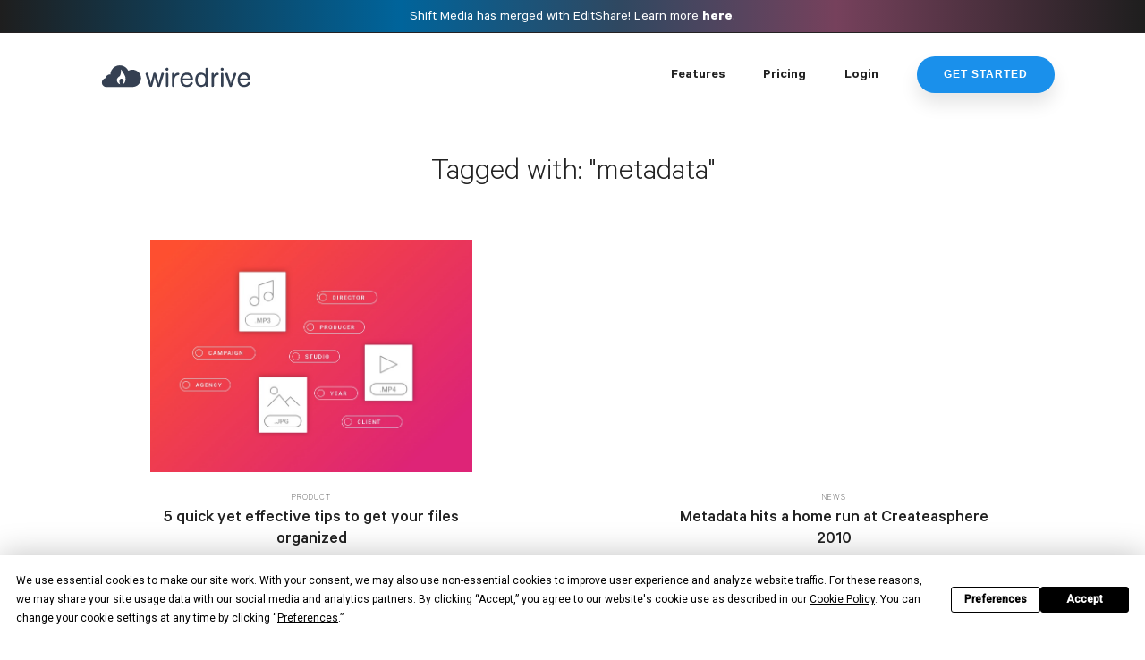

--- FILE ---
content_type: text/html; charset=UTF-8
request_url: https://www.wiredrive.com/tag/metadata/
body_size: 12172
content:


<!DOCTYPE html>
<html lang="en-US" prefix="og: http://ogp.me/ns#">
<head>
    <meta charset="UTF-8" />
    <title>Wiredrive | Media sharing for creative companies</title>
    <meta http-equiv="X-UA-Compatible" content="IE=edge">
	<meta name="viewport" content="width=device-width, initial-scale=1, user-scalable=0">
    
    <link rel="profile" href="http://gmpg.org/xfn/11" />
    <link href="https://fonts.googleapis.com/css?family=Roboto:100,300,400,500" rel="stylesheet">
    <link rel="stylesheet" type="text/css" media="all" href="https://www.wiredrive.com/wp-content/themes/wd2016/css/animate.css" />
    <link rel="pingback" href="https://www.wiredrive.com/xmlrpc.php" />
	<script src="https://app.termly.io/resource-blocker/e1503e58-1567-4c52-9b7a-6d64d2b6ce0c?autoBlock=on"></script>
<!--
    <link rel="shortcut icon" href="https://www.wiredrive.com/wp-content/themes/wd2016/images/favicon.png" />
    <link rel="apple-touch-icon" href="https://www.wiredrive.com/wp-content/themes/wd2016/images/icon-touch.png"/>
-->
	
	<!-- Global site tag (gtag.js) - Google Analytics -->
	<script async src="https://www.googletagmanager.com/gtag/js?id=G-4BBFQJ073T"></script>
	<script>
	  window.dataLayer = window.dataLayer || [];
	  function gtag(){dataLayer.push(arguments);}
	  gtag('js', new Date());

	  gtag('config', 'G-4BBFQJ073T');
	</script>
	
	<script async src="https://plausible.io/js/pa-Nod3u6obO4QU7CrhKHPts.js"></script>
	<script>
	  window.plausible=window.plausible||function(){(plausible.q=plausible.q||[]).push(arguments)},plausible.init=plausible.init||function(i){plausible.o=i||{}};
	  plausible.init()
	</script>

    
<!-- Start Open Graph Meta Tags -->
    <meta property="og:title" content="metadata Archives &#8211; Wiredrive | Media sharing for creative companies" />
    <meta property="og:type" content="website" />
    <meta property="og:url" content="https://www.wiredrive.com/5-tips-to-get-your-files-organized/" />
    <meta property="og:image" content="https://www.wiredrive.com/wp-content/themes/wd2016/screenshot.png" />
    <meta property="og:description" content="Wiredrive is the online media sharing service for work-in-progress, asset management, and rich media presentation. Don&#039;t send it. Wiredrive it." />
    <meta property="og:site_name" content="Wiredrive | Media sharing for creative companies" />
<!-- End Open Graph Meta Tags -->
    <meta name='robots' content='index, follow, max-image-preview:large, max-snippet:-1, max-video-preview:-1' />
	<style>img:is([sizes="auto" i], [sizes^="auto," i]) { contain-intrinsic-size: 3000px 1500px }</style>
	
	<!-- This site is optimized with the Yoast SEO plugin v26.7 - https://yoast.com/wordpress/plugins/seo/ -->
	<link rel="canonical" href="https://www.wiredrive.com/tag/metadata/" />
	<meta property="og:locale" content="en_US" />
	<meta property="og:type" content="article" />
	<meta property="og:title" content="metadata Archives &#8211; Wiredrive | Media sharing for creative companies" />
	<meta property="og:url" content="https://www.wiredrive.com/tag/metadata/" />
	<meta property="og:site_name" content="Wiredrive | Media sharing for creative companies" />
	<meta name="twitter:card" content="summary_large_image" />
	<meta name="twitter:site" content="@wiredrive" />
	<script type="application/ld+json" class="yoast-schema-graph">{"@context":"https://schema.org","@graph":[{"@type":"CollectionPage","@id":"https://www.wiredrive.com/tag/metadata/","url":"https://www.wiredrive.com/tag/metadata/","name":"metadata Archives &#8211; Wiredrive | Media sharing for creative companies","isPartOf":{"@id":"https://www.wiredrive.com/#website"},"primaryImageOfPage":{"@id":"https://www.wiredrive.com/tag/metadata/#primaryimage"},"image":{"@id":"https://www.wiredrive.com/tag/metadata/#primaryimage"},"thumbnailUrl":"https://www.wiredrive.com/wp-content/uploads/2016/01/blog_hero_metadata_v2.jpg","breadcrumb":{"@id":"https://www.wiredrive.com/tag/metadata/#breadcrumb"},"inLanguage":"en-US"},{"@type":"ImageObject","inLanguage":"en-US","@id":"https://www.wiredrive.com/tag/metadata/#primaryimage","url":"https://www.wiredrive.com/wp-content/uploads/2016/01/blog_hero_metadata_v2.jpg","contentUrl":"https://www.wiredrive.com/wp-content/uploads/2016/01/blog_hero_metadata_v2.jpg","width":950,"height":540},{"@type":"BreadcrumbList","@id":"https://www.wiredrive.com/tag/metadata/#breadcrumb","itemListElement":[{"@type":"ListItem","position":1,"name":"Home","item":"https://www.wiredrive.com/"},{"@type":"ListItem","position":2,"name":"metadata"}]},{"@type":"WebSite","@id":"https://www.wiredrive.com/#website","url":"https://www.wiredrive.com/","name":"Wiredrive | Media sharing for creative companies","description":"Wiredrive is the online media sharing service for work-in-progress, asset management, and rich media presentation. Don&#039;t send it. Wiredrive it.","publisher":{"@id":"https://www.wiredrive.com/#organization"},"potentialAction":[{"@type":"SearchAction","target":{"@type":"EntryPoint","urlTemplate":"https://www.wiredrive.com/?s={search_term_string}"},"query-input":{"@type":"PropertyValueSpecification","valueRequired":true,"valueName":"search_term_string"}}],"inLanguage":"en-US"},{"@type":"Organization","@id":"https://www.wiredrive.com/#organization","name":"Wiredrive by SHIFT","url":"https://www.wiredrive.com/","logo":{"@type":"ImageObject","inLanguage":"en-US","@id":"https://www.wiredrive.com/#/schema/logo/image/","url":"http://www.wiredrive.com/wp-content/uploads/2018/06/Wiredrive-ByShift-Logo-Horizontal-Blue.png","contentUrl":"http://www.wiredrive.com/wp-content/uploads/2018/06/Wiredrive-ByShift-Logo-Horizontal-Blue.png","width":520,"height":170,"caption":"Wiredrive by SHIFT"},"image":{"@id":"https://www.wiredrive.com/#/schema/logo/image/"},"sameAs":["https://www.facebook.com/wiredrive","https://x.com/wiredrive","https://www.instagram.com/wiredrive","https://www.linkedin.com/company/wiredrive","https://www.youtube.com/user/wiredrive"]}]}</script>
	<!-- / Yoast SEO plugin. -->


<link rel="alternate" type="application/rss+xml" title="Wiredrive | Media sharing for creative companies &raquo; metadata Tag Feed" href="https://www.wiredrive.com/tag/metadata/feed/" />
<script type="text/javascript">
/* <![CDATA[ */
window._wpemojiSettings = {"baseUrl":"https:\/\/s.w.org\/images\/core\/emoji\/16.0.1\/72x72\/","ext":".png","svgUrl":"https:\/\/s.w.org\/images\/core\/emoji\/16.0.1\/svg\/","svgExt":".svg","source":{"concatemoji":"https:\/\/www.wiredrive.com\/wp-includes\/js\/wp-emoji-release.min.js?ver=6.8.3"}};
/*! This file is auto-generated */
!function(s,n){var o,i,e;function c(e){try{var t={supportTests:e,timestamp:(new Date).valueOf()};sessionStorage.setItem(o,JSON.stringify(t))}catch(e){}}function p(e,t,n){e.clearRect(0,0,e.canvas.width,e.canvas.height),e.fillText(t,0,0);var t=new Uint32Array(e.getImageData(0,0,e.canvas.width,e.canvas.height).data),a=(e.clearRect(0,0,e.canvas.width,e.canvas.height),e.fillText(n,0,0),new Uint32Array(e.getImageData(0,0,e.canvas.width,e.canvas.height).data));return t.every(function(e,t){return e===a[t]})}function u(e,t){e.clearRect(0,0,e.canvas.width,e.canvas.height),e.fillText(t,0,0);for(var n=e.getImageData(16,16,1,1),a=0;a<n.data.length;a++)if(0!==n.data[a])return!1;return!0}function f(e,t,n,a){switch(t){case"flag":return n(e,"\ud83c\udff3\ufe0f\u200d\u26a7\ufe0f","\ud83c\udff3\ufe0f\u200b\u26a7\ufe0f")?!1:!n(e,"\ud83c\udde8\ud83c\uddf6","\ud83c\udde8\u200b\ud83c\uddf6")&&!n(e,"\ud83c\udff4\udb40\udc67\udb40\udc62\udb40\udc65\udb40\udc6e\udb40\udc67\udb40\udc7f","\ud83c\udff4\u200b\udb40\udc67\u200b\udb40\udc62\u200b\udb40\udc65\u200b\udb40\udc6e\u200b\udb40\udc67\u200b\udb40\udc7f");case"emoji":return!a(e,"\ud83e\udedf")}return!1}function g(e,t,n,a){var r="undefined"!=typeof WorkerGlobalScope&&self instanceof WorkerGlobalScope?new OffscreenCanvas(300,150):s.createElement("canvas"),o=r.getContext("2d",{willReadFrequently:!0}),i=(o.textBaseline="top",o.font="600 32px Arial",{});return e.forEach(function(e){i[e]=t(o,e,n,a)}),i}function t(e){var t=s.createElement("script");t.src=e,t.defer=!0,s.head.appendChild(t)}"undefined"!=typeof Promise&&(o="wpEmojiSettingsSupports",i=["flag","emoji"],n.supports={everything:!0,everythingExceptFlag:!0},e=new Promise(function(e){s.addEventListener("DOMContentLoaded",e,{once:!0})}),new Promise(function(t){var n=function(){try{var e=JSON.parse(sessionStorage.getItem(o));if("object"==typeof e&&"number"==typeof e.timestamp&&(new Date).valueOf()<e.timestamp+604800&&"object"==typeof e.supportTests)return e.supportTests}catch(e){}return null}();if(!n){if("undefined"!=typeof Worker&&"undefined"!=typeof OffscreenCanvas&&"undefined"!=typeof URL&&URL.createObjectURL&&"undefined"!=typeof Blob)try{var e="postMessage("+g.toString()+"("+[JSON.stringify(i),f.toString(),p.toString(),u.toString()].join(",")+"));",a=new Blob([e],{type:"text/javascript"}),r=new Worker(URL.createObjectURL(a),{name:"wpTestEmojiSupports"});return void(r.onmessage=function(e){c(n=e.data),r.terminate(),t(n)})}catch(e){}c(n=g(i,f,p,u))}t(n)}).then(function(e){for(var t in e)n.supports[t]=e[t],n.supports.everything=n.supports.everything&&n.supports[t],"flag"!==t&&(n.supports.everythingExceptFlag=n.supports.everythingExceptFlag&&n.supports[t]);n.supports.everythingExceptFlag=n.supports.everythingExceptFlag&&!n.supports.flag,n.DOMReady=!1,n.readyCallback=function(){n.DOMReady=!0}}).then(function(){return e}).then(function(){var e;n.supports.everything||(n.readyCallback(),(e=n.source||{}).concatemoji?t(e.concatemoji):e.wpemoji&&e.twemoji&&(t(e.twemoji),t(e.wpemoji)))}))}((window,document),window._wpemojiSettings);
/* ]]> */
</script>
<link rel='stylesheet' id='wd-player-css' href='https://www.wiredrive.com/wp-content/plugins/wiredrive-player/css/wd-player.css?ver=6.8.3' type='text/css' media='all' />
<link rel='stylesheet' id='pt-cv-public-style-css' href='https://www.wiredrive.com/wp-content/plugins/content-views-query-and-display-post-page/public/assets/css/cv.css?ver=4.2.1' type='text/css' media='all' />
<style id='wp-emoji-styles-inline-css' type='text/css'>

	img.wp-smiley, img.emoji {
		display: inline !important;
		border: none !important;
		box-shadow: none !important;
		height: 1em !important;
		width: 1em !important;
		margin: 0 0.07em !important;
		vertical-align: -0.1em !important;
		background: none !important;
		padding: 0 !important;
	}
</style>
<link rel='stylesheet' id='wp-block-library-css' href='https://www.wiredrive.com/wp-includes/css/dist/block-library/style.min.css?ver=6.8.3' type='text/css' media='all' />
<style id='classic-theme-styles-inline-css' type='text/css'>
/*! This file is auto-generated */
.wp-block-button__link{color:#fff;background-color:#32373c;border-radius:9999px;box-shadow:none;text-decoration:none;padding:calc(.667em + 2px) calc(1.333em + 2px);font-size:1.125em}.wp-block-file__button{background:#32373c;color:#fff;text-decoration:none}
</style>
<link rel='stylesheet' id='pardot-css' href='https://www.wiredrive.com/wp-content/plugins/pardot/build/style-index.css?ver=1757355114' type='text/css' media='all' />
<style id='global-styles-inline-css' type='text/css'>
:root{--wp--preset--aspect-ratio--square: 1;--wp--preset--aspect-ratio--4-3: 4/3;--wp--preset--aspect-ratio--3-4: 3/4;--wp--preset--aspect-ratio--3-2: 3/2;--wp--preset--aspect-ratio--2-3: 2/3;--wp--preset--aspect-ratio--16-9: 16/9;--wp--preset--aspect-ratio--9-16: 9/16;--wp--preset--color--black: #000000;--wp--preset--color--cyan-bluish-gray: #abb8c3;--wp--preset--color--white: #ffffff;--wp--preset--color--pale-pink: #f78da7;--wp--preset--color--vivid-red: #cf2e2e;--wp--preset--color--luminous-vivid-orange: #ff6900;--wp--preset--color--luminous-vivid-amber: #fcb900;--wp--preset--color--light-green-cyan: #7bdcb5;--wp--preset--color--vivid-green-cyan: #00d084;--wp--preset--color--pale-cyan-blue: #8ed1fc;--wp--preset--color--vivid-cyan-blue: #0693e3;--wp--preset--color--vivid-purple: #9b51e0;--wp--preset--gradient--vivid-cyan-blue-to-vivid-purple: linear-gradient(135deg,rgba(6,147,227,1) 0%,rgb(155,81,224) 100%);--wp--preset--gradient--light-green-cyan-to-vivid-green-cyan: linear-gradient(135deg,rgb(122,220,180) 0%,rgb(0,208,130) 100%);--wp--preset--gradient--luminous-vivid-amber-to-luminous-vivid-orange: linear-gradient(135deg,rgba(252,185,0,1) 0%,rgba(255,105,0,1) 100%);--wp--preset--gradient--luminous-vivid-orange-to-vivid-red: linear-gradient(135deg,rgba(255,105,0,1) 0%,rgb(207,46,46) 100%);--wp--preset--gradient--very-light-gray-to-cyan-bluish-gray: linear-gradient(135deg,rgb(238,238,238) 0%,rgb(169,184,195) 100%);--wp--preset--gradient--cool-to-warm-spectrum: linear-gradient(135deg,rgb(74,234,220) 0%,rgb(151,120,209) 20%,rgb(207,42,186) 40%,rgb(238,44,130) 60%,rgb(251,105,98) 80%,rgb(254,248,76) 100%);--wp--preset--gradient--blush-light-purple: linear-gradient(135deg,rgb(255,206,236) 0%,rgb(152,150,240) 100%);--wp--preset--gradient--blush-bordeaux: linear-gradient(135deg,rgb(254,205,165) 0%,rgb(254,45,45) 50%,rgb(107,0,62) 100%);--wp--preset--gradient--luminous-dusk: linear-gradient(135deg,rgb(255,203,112) 0%,rgb(199,81,192) 50%,rgb(65,88,208) 100%);--wp--preset--gradient--pale-ocean: linear-gradient(135deg,rgb(255,245,203) 0%,rgb(182,227,212) 50%,rgb(51,167,181) 100%);--wp--preset--gradient--electric-grass: linear-gradient(135deg,rgb(202,248,128) 0%,rgb(113,206,126) 100%);--wp--preset--gradient--midnight: linear-gradient(135deg,rgb(2,3,129) 0%,rgb(40,116,252) 100%);--wp--preset--font-size--small: 13px;--wp--preset--font-size--medium: 20px;--wp--preset--font-size--large: 36px;--wp--preset--font-size--x-large: 42px;--wp--preset--spacing--20: 0.44rem;--wp--preset--spacing--30: 0.67rem;--wp--preset--spacing--40: 1rem;--wp--preset--spacing--50: 1.5rem;--wp--preset--spacing--60: 2.25rem;--wp--preset--spacing--70: 3.38rem;--wp--preset--spacing--80: 5.06rem;--wp--preset--shadow--natural: 6px 6px 9px rgba(0, 0, 0, 0.2);--wp--preset--shadow--deep: 12px 12px 50px rgba(0, 0, 0, 0.4);--wp--preset--shadow--sharp: 6px 6px 0px rgba(0, 0, 0, 0.2);--wp--preset--shadow--outlined: 6px 6px 0px -3px rgba(255, 255, 255, 1), 6px 6px rgba(0, 0, 0, 1);--wp--preset--shadow--crisp: 6px 6px 0px rgba(0, 0, 0, 1);}:where(.is-layout-flex){gap: 0.5em;}:where(.is-layout-grid){gap: 0.5em;}body .is-layout-flex{display: flex;}.is-layout-flex{flex-wrap: wrap;align-items: center;}.is-layout-flex > :is(*, div){margin: 0;}body .is-layout-grid{display: grid;}.is-layout-grid > :is(*, div){margin: 0;}:where(.wp-block-columns.is-layout-flex){gap: 2em;}:where(.wp-block-columns.is-layout-grid){gap: 2em;}:where(.wp-block-post-template.is-layout-flex){gap: 1.25em;}:where(.wp-block-post-template.is-layout-grid){gap: 1.25em;}.has-black-color{color: var(--wp--preset--color--black) !important;}.has-cyan-bluish-gray-color{color: var(--wp--preset--color--cyan-bluish-gray) !important;}.has-white-color{color: var(--wp--preset--color--white) !important;}.has-pale-pink-color{color: var(--wp--preset--color--pale-pink) !important;}.has-vivid-red-color{color: var(--wp--preset--color--vivid-red) !important;}.has-luminous-vivid-orange-color{color: var(--wp--preset--color--luminous-vivid-orange) !important;}.has-luminous-vivid-amber-color{color: var(--wp--preset--color--luminous-vivid-amber) !important;}.has-light-green-cyan-color{color: var(--wp--preset--color--light-green-cyan) !important;}.has-vivid-green-cyan-color{color: var(--wp--preset--color--vivid-green-cyan) !important;}.has-pale-cyan-blue-color{color: var(--wp--preset--color--pale-cyan-blue) !important;}.has-vivid-cyan-blue-color{color: var(--wp--preset--color--vivid-cyan-blue) !important;}.has-vivid-purple-color{color: var(--wp--preset--color--vivid-purple) !important;}.has-black-background-color{background-color: var(--wp--preset--color--black) !important;}.has-cyan-bluish-gray-background-color{background-color: var(--wp--preset--color--cyan-bluish-gray) !important;}.has-white-background-color{background-color: var(--wp--preset--color--white) !important;}.has-pale-pink-background-color{background-color: var(--wp--preset--color--pale-pink) !important;}.has-vivid-red-background-color{background-color: var(--wp--preset--color--vivid-red) !important;}.has-luminous-vivid-orange-background-color{background-color: var(--wp--preset--color--luminous-vivid-orange) !important;}.has-luminous-vivid-amber-background-color{background-color: var(--wp--preset--color--luminous-vivid-amber) !important;}.has-light-green-cyan-background-color{background-color: var(--wp--preset--color--light-green-cyan) !important;}.has-vivid-green-cyan-background-color{background-color: var(--wp--preset--color--vivid-green-cyan) !important;}.has-pale-cyan-blue-background-color{background-color: var(--wp--preset--color--pale-cyan-blue) !important;}.has-vivid-cyan-blue-background-color{background-color: var(--wp--preset--color--vivid-cyan-blue) !important;}.has-vivid-purple-background-color{background-color: var(--wp--preset--color--vivid-purple) !important;}.has-black-border-color{border-color: var(--wp--preset--color--black) !important;}.has-cyan-bluish-gray-border-color{border-color: var(--wp--preset--color--cyan-bluish-gray) !important;}.has-white-border-color{border-color: var(--wp--preset--color--white) !important;}.has-pale-pink-border-color{border-color: var(--wp--preset--color--pale-pink) !important;}.has-vivid-red-border-color{border-color: var(--wp--preset--color--vivid-red) !important;}.has-luminous-vivid-orange-border-color{border-color: var(--wp--preset--color--luminous-vivid-orange) !important;}.has-luminous-vivid-amber-border-color{border-color: var(--wp--preset--color--luminous-vivid-amber) !important;}.has-light-green-cyan-border-color{border-color: var(--wp--preset--color--light-green-cyan) !important;}.has-vivid-green-cyan-border-color{border-color: var(--wp--preset--color--vivid-green-cyan) !important;}.has-pale-cyan-blue-border-color{border-color: var(--wp--preset--color--pale-cyan-blue) !important;}.has-vivid-cyan-blue-border-color{border-color: var(--wp--preset--color--vivid-cyan-blue) !important;}.has-vivid-purple-border-color{border-color: var(--wp--preset--color--vivid-purple) !important;}.has-vivid-cyan-blue-to-vivid-purple-gradient-background{background: var(--wp--preset--gradient--vivid-cyan-blue-to-vivid-purple) !important;}.has-light-green-cyan-to-vivid-green-cyan-gradient-background{background: var(--wp--preset--gradient--light-green-cyan-to-vivid-green-cyan) !important;}.has-luminous-vivid-amber-to-luminous-vivid-orange-gradient-background{background: var(--wp--preset--gradient--luminous-vivid-amber-to-luminous-vivid-orange) !important;}.has-luminous-vivid-orange-to-vivid-red-gradient-background{background: var(--wp--preset--gradient--luminous-vivid-orange-to-vivid-red) !important;}.has-very-light-gray-to-cyan-bluish-gray-gradient-background{background: var(--wp--preset--gradient--very-light-gray-to-cyan-bluish-gray) !important;}.has-cool-to-warm-spectrum-gradient-background{background: var(--wp--preset--gradient--cool-to-warm-spectrum) !important;}.has-blush-light-purple-gradient-background{background: var(--wp--preset--gradient--blush-light-purple) !important;}.has-blush-bordeaux-gradient-background{background: var(--wp--preset--gradient--blush-bordeaux) !important;}.has-luminous-dusk-gradient-background{background: var(--wp--preset--gradient--luminous-dusk) !important;}.has-pale-ocean-gradient-background{background: var(--wp--preset--gradient--pale-ocean) !important;}.has-electric-grass-gradient-background{background: var(--wp--preset--gradient--electric-grass) !important;}.has-midnight-gradient-background{background: var(--wp--preset--gradient--midnight) !important;}.has-small-font-size{font-size: var(--wp--preset--font-size--small) !important;}.has-medium-font-size{font-size: var(--wp--preset--font-size--medium) !important;}.has-large-font-size{font-size: var(--wp--preset--font-size--large) !important;}.has-x-large-font-size{font-size: var(--wp--preset--font-size--x-large) !important;}
:where(.wp-block-post-template.is-layout-flex){gap: 1.25em;}:where(.wp-block-post-template.is-layout-grid){gap: 1.25em;}
:where(.wp-block-columns.is-layout-flex){gap: 2em;}:where(.wp-block-columns.is-layout-grid){gap: 2em;}
:root :where(.wp-block-pullquote){font-size: 1.5em;line-height: 1.6;}
</style>
<link rel='stylesheet' id='fonts-css' href='https://www.wiredrive.com/wp-content/themes/wd2016/fonts/fonts.css?ver=6.8.3' type='text/css' media='all' />
<link rel='stylesheet' id='flickity-css' href='https://www.wiredrive.com/wp-content/themes/wd2016/css/flickity.css?ver=6.8.3' type='text/css' media='all' />
<link rel='stylesheet' id='slick-css' href='https://www.wiredrive.com/wp-content/themes/wd2016/css/slick.css?ver=6.8.3' type='text/css' media='all' />
<link rel='stylesheet' id='simple-grid-css' href='https://www.wiredrive.com/wp-content/themes/wd2016/css/simplegrid.css?ver=6.8.3' type='text/css' media='all' />
<link rel='stylesheet' id='magnific-popup-css' href='https://www.wiredrive.com/wp-content/themes/wd2016/css/magnific-popup.css?ver=6.8.3' type='text/css' media='all' />
<link rel='stylesheet' id='presentations-splash-css' href='https://www.wiredrive.com/wp-content/themes/wd2016/css/presentations-splash.css?ver=6.3' type='text/css' media='all' />
<link rel='stylesheet' id='main-css' href='https://www.wiredrive.com/wp-content/themes/wd2016/style.css?ver=6.2' type='text/css' media='all' />
<link rel='stylesheet' id='site-breakpoints-css' href='https://www.wiredrive.com/wp-content/themes/wd2016/css/breakpoints.css?ver=6.1' type='text/css' media='all' />
<script type="text/javascript" src="https://www.wiredrive.com/wp-includes/js/jquery/jquery.min.js?ver=3.7.1" id="jquery-core-js"></script>
<script type="text/javascript" src="https://www.wiredrive.com/wp-includes/js/jquery/jquery-migrate.min.js?ver=3.4.1" id="jquery-migrate-js"></script>
<script type="text/javascript" src="https://www.wiredrive.com/wp-includes/js/swfobject.js?ver=2.2-20120417" id="swfobject-js"></script>
<script type="text/javascript" src="https://www.wiredrive.com/wp-content/plugins/wiredrive-player/js/wd-player.js?ver=3.1.1" id="wd-player-js"></script>
<script type="text/javascript" src="https://www.wiredrive.com/wp-content/themes/wd2016/js/flickity.pkgd.min.js?ver=1.0" id="flickity-js"></script>
<script type="text/javascript" src="https://www.wiredrive.com/wp-content/themes/wd2016/js/slick.min.js?ver=1.0" id="slick-js"></script>
<script type="text/javascript" src="https://www.wiredrive.com/wp-content/themes/wd2016/js/jquery.cycle2.min.js?ver=2.1.5" id="cycle2-js"></script>
<script type="text/javascript" src="https://www.wiredrive.com/wp-content/themes/wd2016/js/jquery.smooth-scroll.min.js?ver=2.0.1" id="smooth-scroll-js"></script>
<script type="text/javascript" src="https://www.wiredrive.com/wp-content/themes/wd2016/js/iframeResizer.min.js?ver=1.0" id="iframeResizer-js"></script>
<script type="text/javascript" src="https://www.wiredrive.com/wp-content/themes/wd2016/js/jquery.fitvids.js?ver=1.0" id="fitvids-js"></script>
<script type="text/javascript" src="https://www.wiredrive.com/wp-content/themes/wd2016/js/jquery.magnific-popup.min.js?ver=1.0" id="magnific-popup-js"></script>
<script type="text/javascript" src="https://www.wiredrive.com/wp-content/themes/wd2016/js/jquery.infinitescroll.min.js?ver=1.0" id="infinite-scroll-js"></script>
<script type="text/javascript" src="https://www.wiredrive.com/wp-content/themes/wd2016/js/wow.min.js?ver=1.0" id="wow-js"></script>
<script type="text/javascript" id="wd2016-js-extra">
/* <![CDATA[ */
var siteVars = {"themeURL":"https:\/\/www.wiredrive.com\/wp-content\/themes\/wd2016","homeURL":"https:\/\/www.wiredrive.com"};
/* ]]> */
</script>
<script type="text/javascript" src="https://www.wiredrive.com/wp-content/themes/wd2016/js/wd2016.js?ver=1.0" id="wd2016-js"></script>
<link rel="https://api.w.org/" href="https://www.wiredrive.com/wp-json/" /><link rel="alternate" title="JSON" type="application/json" href="https://www.wiredrive.com/wp-json/wp/v2/tags/211" /><link rel="EditURI" type="application/rsd+xml" title="RSD" href="https://www.wiredrive.com/xmlrpc.php?rsd" />
<script type='text/javascript'>
							SG_POPUPS_QUEUE = [];
							SG_POPUP_DATA = [];
							SG_APP_POPUP_URL = 'https://www.wiredrive.com/wp-content/plugins/popup-builder-gold';
							SG_POPUP_VERSION='3.34_3;';
							
							function sgAddEvent(element, eventName, fn) {
								if (element.addEventListener)
									element.addEventListener(eventName, fn, false);
								else if (element.attachEvent)
									element.attachEvent('on' + eventName, fn);
							}
						</script><script type="text/javascript">SG_POPUPS_QUEUE = [];</script>
<script type="text/javascript">
(function () {
    "use strict";

    window.WDP.options = {"width":"640","height":"480","stage_color":"#000000","credit_container_border":"#2C2C2C","credit_container_color":"#141414","thumb_bg_color":"#141414","arrow_color":"#EAEAEA","active_item_color":"#FFFFFF","title_color":"#FFFFFF","credit_color":"#999999","credit_container_alignment":"Center","title_font_size":"12","credit_font_size":"12","thumb_box_opacity":"0.3","slideshow_duration":"5"};
    window.WDP.options.pluginUrl = 'https://www.wiredrive.com/wp-content/plugins/wiredrive-player';
}());
</script>

<style type="text/css">
/*
 * Theme styles
 */
.wd-player .wd-stage,
.wd-player .wd-poster {
    background-color: #000000;
}

.wd-player .wd-credit-tray {
    background-color: #141414;
    text-align: Center;
    border-top: 1px solid #2C2C2C;
    color: #999999;
    font-size: 12px;
}

.wd-player .wd-triangle.left {
    border-right-color: #EAEAEA;
}

.wd-player .wd-triangle.right {
    border-left-color: #EAEAEA;
}

.wd-player .wd-title {
    color: #FFFFFF;
    font-size: 12px;
}

.wd-player .wd-flash-replace {
    color: #FFFFFF;
}

/* inline player styles */
.wd-player.inline-player .wd-thumb-tray {
    background-color: #141414;
}

.wd-player.inline-player .wd-thumb-tray li img {
    border: 1px solid #141414;
}

.wd-player.inline-player .wd-thumb-tray li img.selected {
    border: 1px solid #FFFFFF;
}

/* Gallery styles */
.wd-player.gallery-player .wd-thumb-tray.letterbox li {
    background-color: #111;
    background-image: url("about:blank");
    background-color: rgba(17, 17, 17, 0.3);

}
</style>
<!--[if lt ie 9]>
<style type="text/css">
.wd-player.gallery-player .wd-thumb-tray.letterbox li {
    background-color: transparent\9;
    /* ohai IE8 (which unfortunately is also picked up by IE9, hence the conditional) */
        -ms-filter: 'progid:DXImageTransform.Microsoft.gradient(startColorStr=#4d111111,endColorStr=#4d111111)';
    background-attachment: scroll\9;
    background-repeat: repeat\9;
    background-position-x: 0%\9;
    background-position-y: 0%\9;

</style>
<![endif]-->
<link rel="icon" href="https://www.wiredrive.com/wp-content/uploads/2016/01/cropped-favico-35x35.png" sizes="32x32" />
<link rel="icon" href="https://www.wiredrive.com/wp-content/uploads/2016/01/cropped-favico-300x300.png" sizes="192x192" />
<link rel="apple-touch-icon" href="https://www.wiredrive.com/wp-content/uploads/2016/01/cropped-favico-180x180.png" />
<meta name="msapplication-TileImage" content="https://www.wiredrive.com/wp-content/uploads/2016/01/cropped-favico-300x300.png" />
		<style type="text/css" id="wp-custom-css">
			/* notification banner */
/*.home #header {top:46px}*/
#notification .entry {
		color:#fff;
	  text-align: center;
    max-width:none;
    padding:0;
}
.banner_component {
	  padding:0;
    width: 100%;
    border-bottom: 1px solid #242122;
    background-image: -webkit-gradient(linear,left top,right top,from(#1e1e1e),color-stop(35%,#00649b),color-stop(54%,#2f4861),color-stop(73%,#76415c),to(#1e1e1e));
    background-image: linear-gradient(90deg,#1e1e1e,#00649b 35%,#2f4861 54%,#76415c 73%,#1e1e1e);
    font-size: 1rem;
    text-align: center;
}
.banner_content-wrapper {
    padding:11px 0 6px 0;
    align-items: center;
}
.banner_content {
    display: -webkit-box;
    display: -webkit-flex;
    display: -ms-flexbox;
    display: flex;
    -webkit-box-pack: center;
    -webkit-justify-content: center;
    -ms-flex-pack: center;
    justify-content: center;
    -webkit-box-align: center;
    -webkit-align-items: center;
    -ms-flex-align: center;
    align-items: center;
    -webkit-box-flex: 1;
    -webkit-flex: 1;
    -ms-flex: 1;
    flex: 1;
}
.pill {
    color: #2ea2f8;
    font-size: .75rem;
    font-weight: 600;
		display: inline-block;
    margin-right: 5px;
    border-radius: 20px;
    background-color: #fff;
	  line-height: 16px;
	  padding: 4px 10px 0px 10px;
}
#notification a {
	color:#fff;
	text-decoration:underline
}
#notification a:hover {border:none}
.page-id-16588 .featured h1 {
    max-width:none;
}
@media only screen and (max-width: 520px) {
	/*.home #header {top:61px}*/
	.banner_content {line-height: 21px}
}
/* end notification banner */

.page-id-16953 .featured.height-short, .page-id-17577 .featured.height-short {
min-height:1320px}

#logo .img {
	 	width: 168px;
	 	height: 44px;
}
#logo .logodark, .home .showcase-single.alt .gray-button {display:none}

.page-id-6702 #logo svg, .page-id-6702 #logo img, .page-id-6703 #logo svg, .page-id-6703 #logo img, .page-id-15706 #logo svg, .page-id-15706 #logo img {display:none}
.page-id-6702 #logo .logodark, .page-id-6703 #logo .logodark, .page-id-15706 #logo .logodark {
	display:block;
	width:145px
}

@media (max-width: 768px) {
	#logo {margin:22px 0}
	#logo .svg {display:none}
	#logo .logodark {
		display:block !important;
		height:40px
	}
}

.page-id-156 .text-block a:hover {color:#1a90eb}
#input_2_79_6_container, #input_9_79_6_container {padding-top: 17px}

.page-id-154 .hbspt-form em {font-size:16px}
.page-id-154 .legal-consent-container p {
	line-height:18px;
	margin:14px 0;
}

@font-face {
            	font-family: 'Calibre';
            	src: url('https://wiredrive.com/wp-content/themes/wd2016/fonts/CalibreLight.eot');
            	src: url('https://wiredrive.com/wp-content/themes/wd2016/fonts/CalibreLight.eot?#iefix') format('embedded-opentype'),
            		url('https://wiredrive.com/wp-content/themes/wd2016/fonts/CalibreLight.woff2') format('woff2'),
            		url('https://wiredrive.com/wp-content/themes/wd2016/fonts/CalibreLight.woff') format('woff'),
            		url('https://wiredrive.com/wp-content/themes/wd2016/fonts/CalibreLight.ttf') format('truetype');
            	font-weight: 300;
            	font-style: normal;
            }

            @font-face {
               font-family: 'Akkurat';
               src: url('https://wiredrive.com/wp-content/themes/wd2016/fonts/akkurat-light-webfont.eot');
               src: url('https://wiredrive.com/wp-content/themes/wd2016/fonts/akkurat-light-webfont.woff2') format('woff2'),
            		 url('https://wiredrive.com/wp-content/themes/wd2016/fonts/akkurat-light-webfont.woff') format('woff'),
            		 url('https://wiredrive.com/wp-content/themes/wd2016/fonts/akkurat-light-webfont.ttf') format('truetype');
                font-style: normal;
                font-weight: 300;
            }
	
		    .wd-hs-form, .wd-hs-form .hbspt-form {
         		max-width: 550px;
            margin: 0px auto;
          display: block;
         	}

.wd-hs-form li {
    border: none !important;
}

					.wd-hs-form .hs-form-field {
     				max-width: 550px;
            position: relative;
            margin-top: 15px;
						}

         	.wd-hs-form .hbspt-form input,  .wd-hs-form .hbspt-form textarea {
        		border: none;
        		border-radius: 3px;
        		color: #f4f4f4;
        		width: 550px;
        		max-width: 100%;
        		padding: 30px 10px 10px 10px;
        		box-sizing: border-box;
        		background: rgba(216,216,216,0.1);
        		font-size:21px;
        		font-weight: 200;
        	/*	letter-spacing: 2px; */
        		font-family: 'Calibre'; 
        		margin-bottom: 0px;
            margin-left: auto;
            margin-right: auto;
            display: block;
        		max-width: 100%;
         	}
         	.wd-hs-form .hbspt-form label {
         	    color: rgba(255, 255, 255, 1);
        		text-transform: uppercase;
        		font-size:12px;
        		font-weight: 300;
        		position: absolute;
        		top: 8px;
            left: 8px;
        		font-family: 'Akkurat', 'freight-sans-pro';
        		max-width: 100%;
    		    padding-left: 0px;
         	}
         
         	.wd-hs-form input:focus{
                outline: none;
            }
         	
         	.wd-hs-form .hbspt-form .actions {
         		margin: 10px auto !important;
           /* max-width: 80%; */
         		
         	}
         	

         	.wd-hs-form input.hs-button.primary.large {
        		background-color:#1a90eb;
        		border-radius:28px;
        		border:none;
        		display:inline-block;
        		cursor:pointer;
        		color:#ffffff;
        		font-size:14px;
        		letter-spacing: 3px;
        		text-transform: uppercase;
        		font-family: 'Calibre', 'freight-sans-pro';
        		font-weight: 300;
        		padding: 18px 40px;
        		text-decoration:none;
        		box-sizing: border-box;
        		width: 550px;
        		margin: 25px auto;
        		line-height: 1;
        		max-width: 100%;
            transition: 0.1s;
        	}

      .wd-hs-form input.hs-button.primary.large:hover {
        		background-color:#39b54a;
        		border: none;
        		-webkit-transform: scale(1.05,1.05);
        		        transform: scale(1.05,1.05);
        	}

        	.wd-hs-form input.hs-button.primary.large:active {
        		position:relative;
        		-webkit-transform: scale(0.95,0.95);
        		        transform: scale(0.95,0.95);
        	}
         
        	
.wd-hs-form .hs-error-msgs {list-style: none;
min-height: 15px;
}

.wd-hs-form .hs_error_rollup {display: none !important}

        	.wd-hs-form .hs-error-msgs label{
        	    color: white; 
              position: absolute;
              left: 8px;
              top: 75px;
              font-weight: 600;
              font-size: 14px;              
        	}

.wiredrive-website-footer {
    margin-top: -30px;
}

		.wiredrive-website-footer .hbspt-form {
         		
               /* display: flex;
                justify-content: center;
                align-items: center;
                flex-direction: row;*/
                max-width: 100%;
                height: 38px;
                margin-left: auto;
                margin-right: auto;
                position: relative;
         	}
      
.wiredrive-website-footer .hbspt-form input::placeholder {
         	    color: #acb1b8;
         	}

         	.wiredrive-website-footer .form .entry {
        	 	margin: auto;
        		padding: 80px 25px;
        		position: relative;
        		text-align: center;
        		max-width: 100%;
         	}
         	.wiredrive-website-footer .form .entry>p {
        	 	margin: 0;
        	 	width: 100%;
         	}
         	.wiredrive-website-footer .form p {
        	 	width: 650px;
        	 	max-width: 100%;
         	}
         	.wiredrive-website-footer .form p,
         	.wiredrive-website-footer .form h2 {
        	 	width: 100%;
        	 	margin: 0px auto;
        	 	max-width: 100%;
         	}

					.wiredrive-website-footer .hs-form-field {
     				max-width: 90%;
            position: relative;
            margin-top: 0px;
						}

         	.wiredrive-website-footer .hbspt-form input,  .wiredrive-website-footer .hbspt-form textarea {
        		border: 0;
                background: #333;
                color: #adafb1;
    font-size: 12px;
    padding-left: 10px;
            height: 38px;
                outline: 0;
                width: 90%;  
               border-radius: 3px;
         	}

.wiredrive-website-footer .hbspt-form input:focus {
  					background: #444;
}

         	.wiredrive-website-footer .hbspt-form label {
         	     display: none !important;
         	}
         	.wiredrive-website-footer p.form-field {
        	 	position: relative;
        	 	margin: 15px auto 0;
        	 	max-width: 100%;
         	}
         	.wiredrive-website-footer input:focus{
                outline: none;
            }
         	
         	.wiredrive-website-footer .hbspt-form .actions {
         		margin: 10px auto !important;
           /* max-width: 80%; */
         		
         	}
         
         	.wiredrive-website-footer input.hs-button.primary.large {
        		background-color:#1f79ed;
        		border: 0;
                padding: 20px 19px;
                font-size: 15px;
                color: rgba(0,0,0,0);
                width: 20%;
                -webkit-appearance: none;
            position: absolute;
            right: 0;
            top: 0;
            border-radius: 0 3px 3px 0;
            background-image: url(https://www.wiredrive.com/wp-content/themes/wd2016/images/paper-plane.png);
    background-position: center center;
    background-repeat: no-repeat;
    transition: .2s;
    cursor: pointer;
        	}

    .wiredrive-website-footer input.hs-button.primary.large:hover {
        		background-color:#39b54a;
        		
        	}

       /* 	.wiredrive-website-footer input.hs-button.primary.large:active {
        		position:relative;
        		-webkit-transform: scale(0.95,0.95);
        		        transform: scale(0.95,0.95);
        	} */
        
        	
.wiredrive-website-footer .hs-error-msgs {list-style: none;}


     .wiredrive-website-footer .hs-error-msgs label{
        	    color: #1f79ed; 
                  position: relative;
    margin-left: -30px;
    top: -5px;
    font-weight: 600;
    font-size: 14px;
    display: block !important;
           font-family: 'Calibre';
        	}

.wiredrive-website-footer .hs_error_rollup .hs-error-msgs label {display: none !important}

.wiredrive-website-footer .hs-richtext p {
		font-size: .72rem !important;
    line-height: .75rem !important;
}

#footer .top {
    padding-bottom: 130px;
	border-bottom: 1px solid #333333;
}

.featured.height-short { height: 140vh}

.entry {padding-top: 100px}
.page-id-6702 #gform_wrapper_3 {display: block !important}


.home .text-block.alt .text {
	display:block;
	padding-left: 0;
	margin: 0 auto;
	text-align: center;
	width: 71%;
}

.page-id-17552 .featured.height-short {height:420px}
.legal-consent-container {margin-top:10px}
.page-id-154 .height-short {
	height: auto;
  padding: 100px 0;
}

@media only screen and (max-width: 940px) {
	#footer .top {padding-bottom: 180px}

.home .text-block.alt {padding:0 25px}
.home .text-block.alt .text {
	text-align: left;
	width: 100%;
 }
}		</style>
		</head>
<body class="archive tag tag-metadata tag-211 wp-theme-wd2016 not-mobile">
	
<div id="notification">
	<div class="entry">
			<div class="banner_component">
			<div class="banner_content-wrapper">
				Shift Media has merged with EditShare! Learn more <a href="https://www.wiredrive.com/editshare/"><strong>here</strong></a>.
			</div>
			</div>
		</div>
</div>

	<div id="container">

		
	    <div id="header">

	    	<div id="header-wrap">

		    	<a id="logo" href="https://www.wiredrive.com">
		            <img style="display:none" class="svg" src="/wp-content/uploads/2023/09/Wiredrive-White.svg" alt="Wiredrive | Media sharing for creative companies">
					<img class="svg" style="height:44px" src="/wp-content/uploads/2023/09/Wiredrive-White.svg" alt="Wiredrive | Media sharing for creative companies">
					<img class="svg logodark" src="/wp-content/uploads/2023/09/Wiredrive_Dark.svg" alt="Wiredrive | Media sharing for creative companies">
		        </a>

		        <span class="hamburger"><img class="svg" src="https://www.wiredrive.com/wp-content/themes/wd2016/images/hamburger.svg"></span>

				<ul id="main-menu" class="main-menu menu"><li id="menu-item-16520" class="menu-item menu-item-type-custom menu-item-object-custom menu-item-16520"><a href="#features">Features</a></li>
<li id="menu-item-16959" class="menu-item menu-item-type-post_type menu-item-object-page menu-item-16959"><a href="https://www.wiredrive.com/pricing/">Pricing</a></li>
<li id="menu-item-16507" class="menu-item menu-item-type-custom menu-item-object-custom menu-item-16507"><a href="https://accounts.wiredrive.com/apps/login/select-subdomain?hideAlert=true">Login</a></li>
<li id="menu-item-16506" class="menu-item menu-item-type-post_type menu-item-object-page menu-item-16506"><a href="https://www.wiredrive.com/free-trial/">Get Started</a></li>
</ul>
	    	</div>

	    </div>

	    
    <div id="content" class="blog">

	    <h2 class="page-title">Tagged with: "metadata"</h2>

		<div class="blog-grid">

						
			<div class="entry">
				<a class="featured-image" href="https://www.wiredrive.com/5-tips-to-get-your-files-organized/" style="background-image: url('https://www.wiredrive.com/wp-content/uploads/2016/01/blog_hero_metadata_v2.jpg');"></a>
				<h6>Product</h6>
				<a href="https://www.wiredrive.com/5-tips-to-get-your-files-organized/"><h4>5 quick yet effective tips to get your files organized</h4></a>
				<p>A well-thought-out metadata structure can mean the difference between landing that big job and aimlessly searching for the right spots to send. Just like a book needs chapters, media files need metadata to help you find exactly what you need, when you need it.</p>
				<h6 class="date">11.01.2016</h6>
			</div>

						
			<div class="entry">
				<a class="featured-image" href="https://www.wiredrive.com/metadata-hits-a-home-run-at-createasphere-2010/" style="background-image: url('');"></a>
				<h6>News</h6>
				<a href="https://www.wiredrive.com/metadata-hits-a-home-run-at-createasphere-2010/"><h4>Metadata hits a home run at Createasphere 2010</h4></a>
				<p>When correctly implemented, metadata can be very useful. For example, when you load CD into iTunes, the album art, song titles, genre and other information magically show up thanks to metadata and Gracenote. Metadata is also one of the reasons that creating playlists is a much less-painstaking process than making old school mixed tapes. On</p>
				<h6 class="date">25.10.2010</h6>
			</div>

			
		</div>

		<div class="navigation"></div>

    </div>

	</div><!-- End of #container -->

    <div id="footer">
		<div class="entry">
			<div class="top">

				<div class="column">
					<h6>Product</h6>
					<ul id="product-menu" class="footer-menu menu"><li id="menu-item-16514" class="menu-item menu-item-type-custom menu-item-object-custom menu-item-16514"><a href="#features">Features</a></li>
<li id="menu-item-16622" class="menu-item menu-item-type-post_type menu-item-object-page menu-item-16622"><a href="https://www.wiredrive.com/security/">Security</a></li>
</ul>				</div>

				<div class="column">
				<h6>Company</h6>
				<ul id="company-menu" class="footer-menu menu"><li id="menu-item-16508" class="menu-item menu-item-type-post_type menu-item-object-page menu-item-16508"><a href="https://www.wiredrive.com/about/">About</a></li>
<li id="menu-item-17403" class="menu-item menu-item-type-custom menu-item-object-custom menu-item-17403"><a href="https://blog.wiredrive.com">Blog</a></li>
<li id="menu-item-16760" class="menu-item menu-item-type-post_type menu-item-object-page menu-item-16760"><a href="https://www.wiredrive.com/customers/">Customers</a></li>
<li id="menu-item-17412" class="menu-item menu-item-type-custom menu-item-object-custom menu-item-17412"><a href="https://workforcenow.adp.com/mascsr/default/mdf/recruitment/recruitment.html?cid=7a93a2d7-0441-4dd0-849c-09db4b2fbf93&#038;ccId=19000101_000001&#038;lang=en_US">Careers</a></li>
<li id="menu-item-16510" class="menu-item menu-item-type-post_type menu-item-object-page menu-item-16510"><a href="https://www.wiredrive.com/contact-us/">Contact Us</a></li>
</ul>				</div>

				<div class="column">
				<h6>Support</h6>
					<ul id="support-menu" class="footer-menu menu"><li id="menu-item-16518" class="menu-item menu-item-type-custom menu-item-object-custom menu-item-16518"><a href="https://helpdesk.editshare.com/hc/en-us/categories/23541830954523-Wiredrive">Help Center</a></li>
<li id="menu-item-16519" class="menu-item menu-item-type-custom menu-item-object-custom menu-item-16519"><a href="http://status.wiredrive.com/">Status Page</a></li>
</ul>				</div>

			</div>

			<div class="bottom">
				<div class="left">
					<p>© 2025 by <a href="https://editshare.com" target="_blank">EditShare</a> <a href="/privacy-terms/" style="margin-left: 25px;">Privacy & Terms</a> <a href="#" class="termly-display-preferences" style="margin-left: 25px">Consent Preferences</a></p>
				</div>
				<div class="right">
					<p>Get social</p>
					<div class="social">
						<a href="https://www.facebook.com/editshare" target="_blank"><img src="https://www.wiredrive.com/wp-content/themes/wd2016/images/social/fb-small.png"></a>
						<a href="https://www.instagram.com/editshareofficial" target="_blank"><img src="https://www.wiredrive.com/wp-content/themes/wd2016/images/social/ig-small.png"></a>
						<a href="https://twitter.com/EditShare" target="_blank"><img src="https://www.wiredrive.com/wp-content/themes/wd2016/images/social/tw-small.png"></a>
			            <a href="https://www.linkedin.com/company/editshare/" target="_blank"><img src="/wp-content/uploads/2022/12/LinkedIn.svg"></a>
					</div>
				</div>
			</div>

		</div>
	</div>
<script type="speculationrules">
{"prefetch":[{"source":"document","where":{"and":[{"href_matches":"\/*"},{"not":{"href_matches":["\/wp-*.php","\/wp-admin\/*","\/wp-content\/uploads\/*","\/wp-content\/*","\/wp-content\/plugins\/*","\/wp-content\/themes\/wd2016\/*","\/*\\?(.+)"]}},{"not":{"selector_matches":"a[rel~=\"nofollow\"]"}},{"not":{"selector_matches":".no-prefetch, .no-prefetch a"}}]},"eagerness":"conservative"}]}
</script>
<script type="text/javascript" id="pt-cv-content-views-script-js-extra">
/* <![CDATA[ */
var PT_CV_PUBLIC = {"_prefix":"pt-cv-","page_to_show":"5","_nonce":"8343cd1284","is_admin":"","is_mobile":"","ajaxurl":"https:\/\/www.wiredrive.com\/wp-admin\/admin-ajax.php","lang":"","loading_image_src":"data:image\/gif;base64,R0lGODlhDwAPALMPAMrKygwMDJOTkz09PZWVla+vr3p6euTk5M7OzuXl5TMzMwAAAJmZmWZmZszMzP\/\/\/yH\/[base64]\/wyVlamTi3nSdgwFNdhEJgTJoNyoB9ISYoQmdjiZPcj7EYCAeCF1gEDo4Dz2eIAAAh+QQFCgAPACwCAAAADQANAAAEM\/DJBxiYeLKdX3IJZT1FU0iIg2RNKx3OkZVnZ98ToRD4MyiDnkAh6BkNC0MvsAj0kMpHBAAh+QQFCgAPACwGAAAACQAPAAAEMDC59KpFDll73HkAA2wVY5KgiK5b0RRoI6MuzG6EQqCDMlSGheEhUAgqgUUAFRySIgAh+QQFCgAPACwCAAIADQANAAAEM\/DJKZNLND\/[base64]"};
var PT_CV_PAGINATION = {"first":"\u00ab","prev":"\u2039","next":"\u203a","last":"\u00bb","goto_first":"Go to first page","goto_prev":"Go to previous page","goto_next":"Go to next page","goto_last":"Go to last page","current_page":"Current page is","goto_page":"Go to page"};
/* ]]> */
</script>
<script type="text/javascript" src="https://www.wiredrive.com/wp-content/plugins/content-views-query-and-display-post-page/public/assets/js/cv.js?ver=4.2.1" id="pt-cv-content-views-script-js"></script>
<script type="text/javascript" src="https://www.wiredrive.com/wp-content/plugins/pardot/js/asyncdc.min.js?ver=6.8.3" id="pddc-js"></script>
<script type="text/javascript" id="hs-script-loader" async defer src="//js.hs-scripts.com/6296100.js"></script>
</body>
</html>


--- FILE ---
content_type: text/css
request_url: https://www.wiredrive.com/wp-content/plugins/wiredrive-player/css/wd-player.css?ver=6.8.3
body_size: 2618
content:
/*
 * Base styles
 */
.wd-hidden {
    display: none !important;
}

.wd-player {
    margin-top: 0px;
    margin-bottom: 1em;
}

.wd-player .wd-stage {
    position: relative;
    width: 100%;
    height: 100%;
    /* overflow: hidden;
     *  this causes safari 6 to not consistently show the video controls on hover
     *  for reasons unknown. */
}

.wd-player div.wd-empty-presentation {
    background-color: #a90000;
    border: 2px solid #f10000;
    color: #fff;
    font-weight: bold;
    padding: 10px;
    text-align: center;
}

@media only screen and (min-device-width: 768px) and (max-device-width: 1024px) {
    .wd-player .wd-stage {
        overflow: hidden;
    }

    /* pagination arrows are hidden on mobile due to the ipad bug
     * that doesn't process events on elements positioned over a video
     * element
     */
    .wd-player .wd-stage .wd-paginate {
        display: none;
    }

    #wd-skrim .wd-player .wd-paginate {
        opacity: .75;
    }

    #wd-skrim .wd-player .wd-paginate.next-arrow {
        margin-right: -20px;
    }

    #wd-skrim .wd-player .wd-paginate.previous-arrow {
        margin-left: -20px;
    }

    #wd-skrim .wd-player {
        left: 40px;
        right: 40px;
    }
}

.wd-player .wd-flash-container {
    width: 100%;
    height: 100%;
    top: 0;
    left: 0;
    margin-left: auto;
    margin-right: auto;
}

.wd-player .wd-poster {
    position: absolute;
    top: 0;
    left: 0;
    text-align: center;
}

.wd-player .wd-image-container,
.wd-player .video-container {
    margin-left: auto;
    margin-right: auto;
}

.wd-player .wd-flash-replace {
    text-align: center;
    position: relative;
    top: 50%;
    margin-top: -90px;
}

.wd-player .wd-install-safari {
    background-image: url(../images/safari.png);
}

.wd-player .wd-install-flash {
    background-image: url(../images/flash.png);
}

.wd-player .wd-install-links {
    margin-top: 25px;
}

.wd-player .wd-install-links span {
    background-repeat: no-repeat;
    background-position: center;
    height: 100px;
    width: 100px;
    display: inline-block;
}

.wd-player .wd-hidden-flash {
    margin: 0;
    padding: 0;
    overflow: hidden;
}

/* get rid of the border radius and box shadow that some themes like to add to
 * all images across the entire site
 */
.entry-content .wd-player img {
    border-radius: 0;
    box-shadow: none;
}

.wd-player .wd-thumb-collapse {
    background-color: #7a7a7a;
    position: absolute;
    top: 50%;
    margin-top: -10px;
    right: 12px;
    height: 20px;
    width: 20px;
    cursor: pointer;
    border-radius: 2px;
    -webkit-border-radius: 2px;
    -moz-border-radius: 2px;
}

.wd-player .wd-thumb-collapse div {
    margin-top: 8px;
}

.wd-player .no-paginate {
    text-align: center;
}

.wd-player .no-paginate .wd-carousel-bb {
    left: 0px;
    right: 0px;
}

.wd-player .no-paginate .wd-carousel {
    display: inline-block;
}

.wd-player .wd-carousel-button {
    color: #fff;
    position: absolute;
    text-align: center;
    width: 30px;
    height: 62px;
    top: 0;
    cursor: pointer;
}

.wd-player .wd-carousel-button.disabled div {
    opacity: .25;
    -ms-filter: "progid:DXImageTransform.Microsoft.Alpha(Opacity=25)";
}

.wd-player .wd-carousel-button div {
    position: relative;
    top: 50%;
    margin-top: -8px;
}

.wd-player .wd-triangle {
    margin-left: auto;
    margin-right: auto;
    width: 0;
    height: 0;
}

.wd-player .wd-triangle.left {
    border-top: 8px solid transparent;
    border-bottom: 8px solid transparent;
    border-right: 8px solid transparent; /* overridden by color settings */
}

.wd-player .wd-triangle.right {
    border-top: 8px solid transparent;
    border-bottom: 8px solid transparent;
    border-left: 8px solid transparent; /* overriden by color settings */
}

.wd-player .wd-triangle.up {
    border-bottom: 5px solid #fff;
    border-left: 5px solid transparent;
    border-right: 5px solid transparent;
}

.wd-player .wd-triangle.down {
    border-top: 5px solid #fff;;
    border-left: 5px solid transparent;
    border-right: 5px solid transparent;
}

.wd-player .wd-carousel-button.previous {
    left: 0;
    right: auto;
}

.wd-player .wd-carousel-button.next {
    right: 0;
    left: auto;
}

.wd-player .no-paginate .wd-carousel-button {
    display: none;
}

.wd-player .wd-thumbnail.crop img {
    display: none;
}

.wd-player .wd-thumbnail.crop {
    background-position: center;
    background-repeat: no-repeat;
}

.wd-player .wd-carousel {
    position: relative;
    margin: 0px;
    padding: 0px;
    line-height: 0;
    transition-property: margin-left;
    transition-duration: 750ms;
    transition-timing-function: ease-out;
    -webkit-transition-property: margin-left;
    -webkit-transition-duration: 750ms;
    -webkit-transition-timing-function: ease-out;
    -moz-transition-property: margin-left;
    -moz-transition-duration: 750ms;
    -moz-transition-timing-function: ease-out;
}

.wd-player .wd-image {
    position: absolute;
    max-width: 100%;
    max-height: 100%;
    opacity: 1;
    transition-property: opacity;
    -moz-transition-property: opacity;
    -webkit-transition-property: opacity;
    transition-duration: 1s;
    -moz-transition-duration: 1s;
    -webkit-transition-duration: 1s;
}

.wd-player .wd-image.opaque {
    opacity: 0;
    -ms-filter: "progid:DXImageTransform.Microsoft.Alpha(Opacity=0)";
}

.wd-player .wd-play-video-button,
.wd-player .wd-play-slideshow-button {
    background-image: url(../images/play.png);
    height: 100px;
    width: 100px;
    cursor: pointer;
    position: absolute;
    top: 50%;
    left: 50%;
    margin-top: -50px;
    margin-left: -50px;
    z-index: 10;
}

.wd-player .wd-play-slideshow-button.playing {
    background-image: url(../images/pause.png);
}

.wd-paginate,
.wd-player .slideshow .wd-play-slideshow-button {
    display: block;
    opacity: 0;
    -ms-filter: "progid:DXImageTransform.Microsoft.Alpha(Opacity=0)";
    transition-property: opacity;
    -moz-transition-property: opacity;
    -webkit-transition-property: opacity;
    transition-duration: 500ms;
    -moz-transition-duration: 500ms;
    -webkit-transition-duration: 500ms;
}

.wd-stage.video .wd-play-slideshow-button,
.wd-player .wd-play-slideshow-button {
    display: none;
}

.wd-paginate {
    height: 60px;
    width: 40px;
    position: absolute;
    top: 50%;
    margin-top: -30px;
    cursor: pointer;
}

.wd-stage:hover .wd-paginate:hover,
.wd-stage.image.slideshow:hover .wd-play-slideshow-button:hover,
#wd-skrim .wd-paginate:hover {
    opacity: 1;
    -ms-filter: "progid:DXImageTransform.Microsoft.Alpha(Opacity=100)";
}

.wd-stage:hover .wd-paginate,
#wd-skrim .wd-player:hover .wd-paginate,
.wd-stage.image.slideshow:hover .wd-play-slideshow-button,
#wd-skrim .wd-player:hover .image.slideshow .wd-play-slideshow-button {
    opacity: .75;
    -ms-filter: "progid:DXImageTransform.Microsoft.Alpha(Opacity=75)";
}

.wd-stage:hover .wd-paginate.disabled:hover,
.wd-stage:hover .wd-paginate.disabled,
#wd-skrim .wd-paginate.disabled:hover,
#wd-skrim .wd-paginate.disabled {
    opacity: .25;
    -ms-filter: "progid:DXImageTransform.Microsoft.Alpha(Opacity=25)";
    cursor: default;
}

.wd-paginate.previous-arrow {
    background-image: url(../images/previous.png);
    margin-left: 10px;
    left: 0;
}

.wd-paginate.next-arrow {
    background-image: url(../images/next.png);
    right: 0;
    margin-right: 10px;
}

/*
 * Skrim styles
 */
html.wd-skrim-visible {
    overflow: hidden;
    height: 100%;
}

#wd-skrim {
    cursor: pointer;
    z-index: 100001;
    position: fixed;
    display: block;
    top: 0;
    left: 0;
    bottom: 0;
    right: 0;
    overflow: auto;
    height: 100%;
    width: 100%;
    background-color: rgba(0,0,0,0.75);

    /* IE 8 hacks. The idea is that only IE8 picks up the \9 rules,
     * but unfortunately IE9 still recognizes the filter property and is still parsed
     * even with a \9, and in IE if you have a filter with a transparent bg, your element
     * is unclickable so we have to add the background image to about:blank to make the skrim clickable
     * again in IE.
     *
     * Sane browsers don't care about about:blank, so it still works
     */
    filter: progid:DXImageTransform.Microsoft.gradient(startColorstr=#BF000000,endColorstr=#BF000000);
    background-image: url("about:blank");
    background-attachment: scroll\9;
    background-repeat: repeat\9;
    background-position-x: 0%\9;
    background-position-y: 0%\9;
    background-color: transparent\9;
}

#wd-skrim .wd-player {
    position: absolute;
    bottom: 40px;
    left: 20px;
    right: 20px;
    top: 40px;
    background: none;
}

#wd-skrim .wd-stage {
    background: none;
    height: auto;
}

#wd-skrim .wd-stage.image {
    height: 100%;
}

#wd-skrim .wd-paginate.previous-arrow {
    margin-left: 25px;
}

#wd-skrim .wd-paginate.next-arrow {
    margin-right: 25px;
}

#wd-skrim .wd-player .wd-credit-tray {
    background-color: transparent;
    border: none;
}

/*
 * Inline player styles
 */
.wd-player.inline-player {
    position: relative;
}

.wd-player.inline-player .video-container,
.wd-player.inline-player video {
    height: 100%;
    width: 100%;
}

.wd-player.inline-player .wd-carousel {
    white-space: nowrap;
}

.wd-player.inline-player .wd-carousel-bb {
    position: absolute;
    left: 31px;
    right: 31px;
    overflow: hidden;
}

.wd-player.inline-player .wd-credit-tray {
    padding: 10px;
    position: relative;
}

.wd-player.inline-player .wd-credit-tray.collapsible {
    padding-right: 35px;
}

.wd-player.inline-player .wd-thumb-tray li {
    margin: 0px 1px;
    list-style-type: none;
    display: inline-block;
    position: relative;
    opacity: .75;
    -ms-filter: "progid:DXImageTransform.Microsoft.Alpha(Opacity=75)";
    cursor: pointer;
    /* transitions look really bad in webkit.
     * the fade aliasing actually causes the image to flicker in size by a few pixels
    -webkit-transition-property: opacity;
    -webkit-transition-duration: 750ms;
    -moz-transition-property: opacity;
    -moz-transition-duration: 750ms;
    transition-property: opacity;
    transition-duration: 750ms;
    */
}

.wd-player.inline-player .wd-thumb-tray li img {
    vertical-align: middle;
}

.wd-player.inline-player .wd-thumb-tray li:hover {
    opacity: 1;
    -ms-filter: "progid:DXImageTransform.Microsoft.Alpha(Opacity=100)";
}

.wd-player.inline-player .wd-thumb-tray {
    position: relative;
    height: 62px;
    width: 100%;
    overflow: hidden;
    transition-property: height;
    transition-duration: 750ms;
    -webkit-transition-property: height;
    -webkit-transition-duration: 750ms;
    -moz-transition-property: height;
    -moz-transition-duration: 750ms;
}

.wd-player.inline-player .wd-thumb-tray.collapsed {
    height: 0px;
}

.wd-player.inline-player .wd-credit-tray .wd-title {
    display: inline-block;
    margin-right: 10px;
}

.wd-player.inline-player .wd-credit-tray .wd-credit {
    display: inline-block;
}

.wd-player.inline-player .wd-credit-separator::after {
    content: ',';
    display: inline-block;
    margin-right: 5px;
}

.wd-player.inline-player .wd-credit-label::after {
    content: ':';
    display: inline-block;
    margin-right: 5px;
}

.wd-player.inline-player .wd-credit-separator:after {
    content: ',';
    display: inline-block;
    margin-right: 5px;
}

.wd-player.inline-player .wd-credit-label:after {
    content: ':';
    display: inline-block;
    margin-right: 5px;
}
/*
 * Gallery player styles
 */
.wd-player.gallery-player .wd-stage {
    display: none;
}

.wd-player.gallery-player .wd-credit-tray {
    border: none;
}

.wd-player.gallery-player .wd-thumb-tray li {
    margin: 0px 2px 2px 0px;
    list-style-type: none;
    display: inline-block;
    cursor: pointer;
    position: relative;
    overflow: hidden;
}

.wd-player.gallery-player .wd-thumb-tray.letterbox li {
    text-align: center;
    vertical-align: middle;
}

.wd-player.gallery-player .wd-thumb-tray li.wd-linebreak {
    display: block;
    height: 0px;
    margin: 0px;
    padding: 0px;
    visibility: hidden;
}

.wd-player.gallery-player .wd-credit-tray {
    position: absolute;
    bottom: 0;
    width: 100%;
    height: 100%;
    display: none;
    opacity: .8;
    -ms-filter: "progid:DXImageTransform.Microsoft.Alpha(Opacity=80)";
}

.wd-player.gallery-player .wd-credit-tray .wd-credit-wrapper {
    line-height: 1.3;
    display: table-cell;
    vertical-align: middle;
    padding: 7px;
}

.wd-player.gallery-player li:hover .wd-credit-tray {
    display: table;
}



--- FILE ---
content_type: text/css
request_url: https://www.wiredrive.com/wp-content/themes/wd2016/fonts/fonts.css?ver=6.8.3
body_size: 775
content:
/*
    Load fonts in this file using @font-face
    Example:
        @font-face {
           font-family: 'FontName';
           src: url('FontName.eot');
           src: url('FontName.eot?#iefix') format('embedded-opentype'),
                 url('FontName.woff2') format('woff2'),
                 url('FontName.woff') format('woff'),
                 url('FontName.ttf') format('truetype');
            font-style: normal;
            font-weight: 400;
        }

    Font Weights:
        100 - Thin
        200 - Extra Light (Ultra Light)
        300 - Light
        400 - Normal
        500 - Medium
        600 - Semi Bold (Demi Bold)
        700 - Bold
        800 - Extra Bold (Ultra Bold)
        900 - Black (Heavy)
*/

@font-face {
   font-family: 'Akkurat';
   src: url('akkurat-regular-webfont.eot');
   src: url('akkurat-regular-webfont.woff2') format('woff2'),
		 url('akkurat-regular-webfont.woff') format('woff'),
		 url('akkurat-regular-webfont.ttf') format('truetype');
    font-style: normal;
    font-weight: 400;
}
@font-face {
   font-family: 'Akkurat';
   src: url('akkurat-light-webfont.eot');
   src: url('akkurat-light-webfont.woff2') format('woff2'),
		 url('akkurat-light-webfont.woff') format('woff'),
		 url('akkurat-light-webfont.ttf') format('truetype');
    font-style: normal;
    font-weight: 300;
}
@font-face {
   font-family: 'Akkurat';
   src: url('akkurat-bold-webfont.eot');
   src: url('akkurat-bold-webfont.woff2') format('woff2'),
		 url('akkurat-bold-webfont.woff') format('woff'),
		 url('akkurat-bold-webfont.ttf') format('truetype');
    font-style: normal;
    font-weight: 600;
}

@font-face {
    font-family: "Fontello";
    src:url('generated-via-fontello.eot');
    src:url('generated-via-fontello.eot?#iefix') format('embedded-opentype'),
        url('generated-via-fontello.woff') format('woff'),
        url('generated-via-fontello.ttf') format('truetype'),
        url('generated-via-fontello.svg#') format('svg');
    font-weight: normal;
    font-style: normal;
}

@font-face {
	font-family: 'Calibre';
	src: url('CalibreLight.eot');
	src: url('CalibreLight.eot?#iefix') format('embedded-opentype'),
		url('CalibreLight.woff2') format('woff2'),
		url('CalibreLight.woff') format('woff'),
		url('CalibreLight.ttf') format('truetype');
	font-weight: 300;
	font-style: normal;
}

@font-face {
	font-family: 'Calibre';
	src: url('CalibreLightItalic.eot');
	src: url('CalibreLightItalic.eot?#iefix') format('embedded-opentype'),
		url('CalibreLightItalic.woff2') format('woff2'),
		url('CalibreLightItalic.woff') format('woff'),
		url('CalibreLightItalic.ttf') format('truetype');
	font-weight: 300;
	font-style: italic;
}

@font-face {
	font-family: 'Calibre';
	src: url('CalibreThin.eot');
	src: url('CalibreThin.eot?#iefix') format('embedded-opentype'),
		url('CalibreThin.woff2') format('woff2'),
		url('CalibreThin.woff') format('woff'),
		url('CalibreThin.ttf') format('truetype');
	font-weight: 100;
	font-style: normal;
}

@font-face {
	font-family: 'Calibre';
	src: url('CalibreRegular.eot');
	src: url('CalibreRegular.eot?#iefix') format('embedded-opentype'),
		url('CalibreRegular.woff2') format('woff2'),
		url('CalibreRegular.woff') format('woff'),
		url('CalibreRegular.ttf') format('truetype');
	font-weight: normal;
	font-style: normal;
}

@font-face {
	font-family: 'Calibre';
	src: url('CalibreMedium.eot');
	src: url('CalibreMedium.eot?#iefix') format('embedded-opentype'),
		url('CalibreMedium.woff2') format('woff2'),
		url('CalibreMedium.woff') format('woff'),
		url('CalibreMedium.ttf') format('truetype');
	font-weight: 500;
	font-style: normal;
}

@font-face {
	font-family: 'Calibre';
	src: url('CalibreThinItalic.eot');
	src: url('CalibreThinItalic.eot?#iefix') format('embedded-opentype'),
		url('CalibreThinItalic.woff2') format('woff2'),
		url('CalibreThinItalic.woff') format('woff'),
		url('CalibreThinItalic.ttf') format('truetype');
	font-weight: 100;
	font-style: italic;
}

@font-face {
	font-family: 'Calibre';
	src: url('CalibreBoldItalic.eot');
	src: url('CalibreBoldItalic.eot?#iefix') format('embedded-opentype'),
		url('CalibreBoldItalic.woff2') format('woff2'),
		url('CalibreBoldItalic.woff') format('woff'),
		url('CalibreBoldItalic.ttf') format('truetype');
	font-weight: bold;
	font-style: italic;
}

@font-face {
	font-family: 'Calibre';
	src: url('CalibreRegularItalic.eot');
	src: url('CalibreRegularItalic.eot?#iefix') format('embedded-opentype'),
		url('CalibreRegularItalic.woff2') format('woff2'),
		url('CalibreRegularItalic.woff') format('woff'),
		url('CalibreRegularItalic.ttf') format('truetype');
	font-weight: normal;
	font-style: italic;
}

@font-face {
	font-family: 'Calibre';
	src: url('CalibreBlackItalic.eot');
	src: url('CalibreBlackItalic.eot?#iefix') format('embedded-opentype'),
		url('CalibreBlackItalic.woff2') format('woff2'),
		url('CalibreBlackItalic.woff') format('woff'),
		url('CalibreBlackItalic.ttf') format('truetype');
	font-weight: 900;
	font-style: italic;
}

@font-face {
	font-family: 'Calibre';
	src: url('CalibreBold.eot');
	src: url('CalibreBold.eot?#iefix') format('embedded-opentype'),
		url('CalibreBold.woff2') format('woff2'),
		url('CalibreBold.woff') format('woff'),
		url('CalibreBold.ttf') format('truetype');
	font-weight: bold;
	font-style: normal;
}

@font-face {
	font-family: 'Calibre';
	src: url('CalibreBlack.eot');
	src: url('CalibreBlack.eot?#iefix') format('embedded-opentype'),
		url('CalibreBlack.woff2') format('woff2'),
		url('CalibreBlack.woff') format('woff'),
		url('CalibreBlack.ttf') format('truetype');
	font-weight: 900;
	font-style: normal;
}

@font-face {
	font-family: 'Calibre';
	src: url('CalibreSemibold.eot');
	src: url('CalibreSemibold.eot?#iefix') format('embedded-opentype'),
		url('CalibreSemibold.woff2') format('woff2'),
		url('CalibreSemibold.woff') format('woff'),
		url('CalibreSemibold.ttf') format('truetype');
	font-weight: 600;
	font-style: normal;
}

@font-face {
	font-family: 'Calibre';
	src: url('CalibreMediumItalic.eot');
	src: url('CalibreMediumItalic.eot?#iefix') format('embedded-opentype'),
		url('CalibreMediumItalic.woff2') format('woff2'),
		url('CalibreMediumItalic.woff') format('woff'),
		url('CalibreMediumItalic.ttf') format('truetype');
	font-weight: 500;
	font-style: italic;
}

@font-face {
	font-family: 'Calibre';
	src: url('CalibreSemiboldItalic.eot');
	src: url('CalibreSemiboldItalic.eot?#iefix') format('embedded-opentype'),
		url('CalibreSemiboldItalic.woff2') format('woff2'),
		url('CalibreSemiboldItalic.woff') format('woff'),
		url('CalibreSemiboldItalic.ttf') format('truetype');
	font-weight: 600;
	font-style: italic;
}

--- FILE ---
content_type: text/css
request_url: https://www.wiredrive.com/wp-content/themes/wd2016/css/presentations-splash.css?ver=6.3
body_size: 1874
content:
// global overrides
table {
  border-collapse: collapse;
  border-spacing: 0; }

body {
  max-width: 100%;
  text-rendering: optimizelegibility;
  -webkit-font-smoothing: antialiased;
  -moz-osx-font-smoothing: grayscale;
  font-size: 16px;
  color: #5C5C5C;
  font-weight: normal;
  border-collapse: collapse;
  -webkit-box-sizing: border-box;
          box-sizing: border-box; }

a {
  color: #2692E8;
  text-decoration: none; }

section {
  padding: 200px 0; }
  @media (max-width: 768px) {
    section {
      padding: 80px 0; } }
  section .centered {
    max-width: 740px;
    padding: 0 30px;
    text-align: center;
    margin: 0 auto; }

.mt60 {
  margin-top: 60px; }

.request .button, .blue-button {
  display: inline-block;
  padding: 22px 44px 18px 44px !important;
  font-size: 14px !important;
  line-height: 16px !important;
  font-weight: 600 !important;
  letter-spacing: 0.71px !important;
  color: #ffffff;
  text-transform: uppercase;
  background: #2692E8;
  border-radius: 50px;
  -webkit-box-shadow: 0 12px 20px 0 rgba(0, 0, 0, 0.1);
          box-shadow: 0 12px 20px 0 rgba(0, 0, 0, 0.1); }
  .request .button.mt30 {
    margin-top: 30px; }
  .request .button.mt50 {
    margin-top: 50px; }
.request span {
  margin-top: 28px;
  display: block;
  font-size: 15px;
  line-height: 28px; }

#header a {
  font-size: 16px;
  color: #ffffff;
  line-height: 17px;
  font-weight: 600;
} 

#header ul li:last-child a {
  font-size: 12px !important;
  line-height: 15px !important;
  padding: 13px 30px 13px 30px !important;
  font-family: sans-serif !important;
  font-weight: 600 !important;
  letter-spacing: 1px !important;
  border-radius: 30px;
  -webkit-box-shadow: 0 12px 20px 0 rgba(0, 0, 0, 0.1);
  box-shadow: 0 12px 20px 0 rgba(0, 0, 0, 0.1);
}

// presentations splash page specific

body.page-template-presentations-splash-page {
    text-rendering: optimizelegibility;
    -webkit-font-smoothing: antialiased;
    font-size: 16px;
    font-weight: normal;
    border-collapse: collapse;
    -webkit-box-sizing: border-box;
    box-sizing: border-box;
    font-family: sans-serif;
}

.page-template-presentations-splash-page h2 {
  font-size: 50px;
  font-weight: 300;
  margin: 5px 0 33px 0;
}
.page-template-presentations-splash-page a.text-link {
    color: #2692E8;
    text-decoration: none;
}

.page-template-presentations-splash-page .banner-try p {
  color: #fff;
  font-size: 16px;
  font-weight: 400;
}
.page-template-presentations-splash-page .sm-title {
  margin-bottom: 8px;
  color: #000000;
  font-size: 12px;
  letter-spacing: 1px;
  line-height: 15px;
  font-weight: 600;
  text-transform: uppercase; 
}

.content-wrapper {
  position: relative;
  max-width: 1100px;
  padding: 0 30px;
  margin: 0 auto;
  display: -webkit-box;
  display: -ms-flexbox;
  display: flex;
  -webkit-box-orient: horizontal;
  -webkit-box-direction: normal;
      -ms-flex-flow: row wrap;
          flex-flow: row wrap;
  -webkit-box-pack: justify;
      -ms-flex-pack: justify;
          justify-content: space-between;
  -webkit-box-align: center;
      -ms-flex-align: center;
          align-items: center; }

  .content-wrapper  p {
    font-size: 16px;
    line-height: 27px;
    color: #5C5C5C;
    font-weight: 400;

  }
  @media (max-width: 1160px) {
    .content-wrapper {
      -webkit-box-orient: vertical;
      -webkit-box-direction: normal;
          -ms-flex-flow: column wrap;
              flex-flow: column wrap;
      -webkit-box-pack: center;
          -ms-flex-pack: center;
              justify-content: center;
      -webkit-box-align: center;
          -ms-flex-align: center;
              align-items: center;
      text-align: center; } }
  .content-wrapper .left-content {
    max-width: 484px;
    margin-right: 70px; 
    margin-top: 4%; }
    @media (max-width: 1160px) {
      .content-wrapper .left-content {
        max-width: 740px;
        margin-bottom: 0;
        margin-right: 0;
        margin-bottom: 60px; 
        margin-top: 8%; } }
    .content-wrapper .left-content .blue-button {
      margin: 40px 0 0 0;
    }
  .content-wrapper .right-content {
    max-width: 484px;
    margin-left: 70px; }
    @media (max-width: 1160px) {
      .content-wrapper .right-content {
        margin-left: 0;
        margin-top: 60px; } }
  .content-wrapper .right-image,
  .content-wrapper .left-image {
    max-width: 545px; }
    .content-wrapper .right-image img,
    .content-wrapper .left-image img {
      width: 100%; }

.presentations-splash-header {
  min-height: 807px;
}
.presentations-splash-header .right-image {
  max-width: 715px;
}
@media (min-width: 1160px) {
  .presentations-splash-header .left-content {
    max-width: 295px;
  }
}
.presentations-splash-header .content-wrapper .right-image {
    position: relative;
    top: 30px;
}
.presentations-splash-header .content-wrapper p {
  color: #fff;
}

@media (max-width: 1160px) {
  .presentations-splash-header .content-wrapper .right-image {
    display: none; } 
}

.presentations-splash-header .content-wrapper .right-image img {
  width: 100%; 
  padding: 0; }

.presentations-splash-header h1 {
    font-size: 70px;
    font-weight: 300;
    line-height: 72px;
    margin: 0 0 0 0;
    padding: 0; 
}
.presentations-splash-header h3 {
    display: block;
    margin-top: 14px;
    font-size: 18px;
    font-weight: 600;
    line-height: 22px;
    margin-bottom: 50px;
}

.showcase-single.first-impressions {
      // margin: 70px auto 0 auto;
}
.first-impressions {
  padding: 50px 0 90px 0; }
  @media (max-width: 768px) {
    .first-impressions {
      padding: 80px 0; } }
  .first-impressions .image {
    margin: 70px auto 0 auto;
    max-width: 657px; }
    .first-impressions .image img {
      width: 100%; }
.first-impressions .sm-title {
  margin-bottom: 8px;
  color: #000000;
  font-size: 12px;
  letter-spacing: 1px;
  line-height: 14px;
  font-weight: 600;
  text-transform: uppercase;
}
.first-impressions .help-link {
  font-size: 16px;
  margin-top: 15px;
  color: #5C5C5C;
}
.first-impressions p {
  color: #5C5C5C;
  font-size: 16px !important;
  line-height: 27px;
  font-weight: 400;
}
.centered {
    max-width: 740px;
    padding: 0 30px;
    text-align: center;
    margin: 0 auto;
}
.centered p {
  margin: 15px 0 30px 0 !important;
  line-height: 28px;
  font-size: 18px;
}

.full-display {
  // background: url("../images/light-pattern-bg.png");
  padding: 100px 0; color: #000 !important; background-color: #fff; }
  @media (max-width: 768px) {
    .full-display {
      padding: 80px 0; } }
.full-display-img {

  }
  .full-display-img .image {
    display: none;
  }

  .full-display-img .current-view-img {
    display: block;
  }

.get-started {
  // background: url("../images/dark-pattern-bg-sm.png");
  padding: 40px 0; }
  .get-started p {
    color: #ffffff; }


  @media (max-width: 1160px) {
    .image-left-showcase .content-wrapper {
      margin-top: 100px;
    }
  }

.with-icons p {
  color: #5C5C5C;
}
ul.views {
  margin-top: 60px; 
  -webkit-padding-start: 0px;
  }
  ul.views li {
    display: inline-block;
    margin-right: 50px; }
    @media (max-width: 768px) {
      ul.views li {
        margin-right: 25px; } }
    ul.views li:last-of-type {
      margin-right: 0; }
    ul.views li .view {
      display: -webkit-box;
      display: -ms-flexbox;
      display: flex;
      -webkit-box-orient: vertical;
      -webkit-box-direction: normal;
          -ms-flex-flow: column nowrap;
              flex-flow: column nowrap;
      -webkit-box-pack: center;
          -ms-flex-pack: center;
              justify-content: center;
      -webkit-box-align: center;
          -ms-flex-align: center;
              align-items: center;
      text-align: center;
      font-size: 10px;
      color: #000000;
      line-height: 12px;
      letter-spacing: 0.83px;
      text-transform: uppercase;
      font-weight: 600; }
      ul.views li .view .icon {
        max-width: 42px;
        margin-bottom: 18px; 
        padding: 10px;
        border-radius: 8px; }
        ul.views li .view .icon img {
          width: 100%; padding: 0; }
          ul.views li a:hover {
            border-bottom: none;
          }
            .current-icon {
              background: #aabcd0;
            }
ul.additional-ux {
  margin-top: 60px;
  display: -webkit-box;
  display: -ms-flexbox;
  display: flex;
  -webkit-box-pack: justify;
      -ms-flex-pack: justify;
          justify-content: space-between;
  -webkit-box-align: start;
      -ms-flex-align: start;
          align-items: flex-start; }
  @media (max-width: 525px) {
    ul.additional-ux {
      -webkit-box-orient: vertical;
      -webkit-box-direction: normal;
          -ms-flex-flow: column wrap;
              flex-flow: column wrap;
      -webkit-box-align: center;
          -ms-flex-align: center;
              align-items: center; } }
  ul.additional-ux li {
    max-width: 220px; }
    @media (max-width: 525px) {
      ul.additional-ux li {
        margin-bottom: 40px; }
        ul.additional-ux li:last-of-type {
          margin-bottom: 0; } }
    ul.additional-ux li p {
      margin-top: 12px;
      font-size: 14px;
      line-height: 25px; }

--- FILE ---
content_type: text/css
request_url: https://www.wiredrive.com/wp-content/themes/wd2016/style.css?ver=6.2
body_size: 11156
content:
/*
Theme Name: Wiredrive 2016
Theme URI: http://www.wiredrive.com/
Description: A theme for WordPress.
Author: Chris Wurzburg
Author URI: http://www.wurzzy.com
Version: 5.0

Fonts:
    font-family: Helvetica, Arial, sans-serif;
        font-weight: 400;
        font-weight: 500;

    font-family: 'franklin-gothic-cond', sans-serif;
        font-weight: 500;
        font-weight: 700;

Colors:
    Black: #222222;
    White: #f4f4f4;
    Pink: #??????;

/*-------------------------------------------------------------- */

/*
 * Imports
 */
/*
	@import url('fonts/fonts.css');
	@import url('css/flickity.css');
	@import url('css/slick.css');
	@import url('css/simplegrid.css');
*/

/*
 * Globals
 */
    body {
        font-family: 'Calibre', Arial, sans-serif;
        font-size:12px;
        color: #fff;
        background: #222222;
        margin: 0;
    }
    h1,h2,h3,h4,h5,h6 {
        margin: 0;
        padding: 0;
        line-height: 1;
        font-weight: normal;
        vertical-align: baseline;
    }
    ::-moz-selection {
        color: #ebebe3;
        background: #222;
    }
    ::selection {
        color: #ebebe3;
        background: #222;
    }
    ::-moz-selection {
        color: #ebebe3;
        background: #222;
    }


/*
 * Links
 */
    a {
        color: #fff;
        text-decoration: none;
        outline: none;
        vertical-align: baseline;
    }
    a:hover {
        border-bottom: 1px solid;
    }
    a img {
       border: none;
    }
    li a {
	    color: #222;
    }


/*
 * Page Structure
 */
    #container {
		margin: 0;
    }
    #header {

    }
    #content {

    }
    #footer {
		background-color: #222222;
		color: #f4f4f4;
    }
    .entry {
	    z-index: 1;
	    max-width: 1168px;
	    padding: 60px 50px;
	    margin: 0 auto;
    }
    .section {
	    background-size: cover;
 		background-position: center center;
 		background-repeat: no-repeat;
 		overflow: hidden;
 		position: relative;
    }
    .entry img {
	    max-width: 100%;
	    height: auto;
    }
    .anchor {
	    position: absolute;
	    top: -86px; /* Height of header */
    }


/*
 * Utilities
 */
    /* Responsive image containers */
    .fluid-width-image-wrapper img {
        height: auto;
        width: 100%;
    }
    .background {
	    position: absolute;
	    top: 0;
	    bottom: 0;
	    right: 0;
	    left: 0;
	    background-size: cover;
	    background-position: center center;
	    background-repeat: no-repeat;
	    z-index: 0;
    }

/*
 * Text
 */
 	h1 {
	 	font-size:92px;
	 	font-weight: 100;
 	}
 	h2 {
	    font-size:60px;
	    font-weight: 300;
	    margin: 5px 0;
 	}
 	h3 {
	 	font-size:24px;
	    font-weight: 500;
	    margin: 18px 0;
 	}
 	h4 {
	 	font-size:16px;
	 	font-weight: 100;
 	}
 	h5 {
	 	font-size:14px;
	 	font-weight: 500;
 	}
 	h6 {
		font-size:12px;
		font-weight: 600;
		text-transform: uppercase;
		letter-spacing: 1px;
 	}
 	p {
	 	font-weight: 400;
	 	margin: 14px 0;
	 	font-size:16.5px;
 	}
 	.subtitle {
	 	text-transform: uppercase;
	 	margin: 10px;
 	}


/*
 * Header
 */
 	#header {
	 	width: 100%;
	 	position: absolute;
	 	left: 0;
	 	right: 0;
	 	z-index: 110;
 	}
 	#header-wrap {
	 	max-width: 1168px;
	 	width: 100%;
	 	margin: auto;
	 	box-sizing: border-box;
	 	padding: 0 25px;
 	}
 	#header ul {
	 	list-style: none;
	 	margin: 0;
	 	display: inline-block;
	 	float: right;
	}
 	#header li {
	 	display: inline-block;
	 	padding: 20px;
	 	margin-top: 14px;
	 	font-size:18px;
 	}
 	#header a {
	 	color: #f4f4f4;
 	}
 	#logo {
 		display: inline-block;
 		margin: 26px 0;
 	}
 	/*#logo .img {
	 	width: 168px;
	 	height: 44px;
 	}
 	#logo .img * {
	 	fill: #f4f4f4;
 	}*/
 	a#logo:hover {
	 	border: none;
 	}
 	.floatHeader #header {
	 	background-color: rgba(244, 244, 244, 0.95);
		box-shadow: 0px 10px 80px -17px rgba(0,0,0,0.25);
		top: 0;
		position: fixed;
 	}
 	.floatHeader #header li a {
	 	color: #222222;
 	}
 	.floatHeader #logo .svg *,
 	.page-template-blog #logo .svg *,
 	.tag #logo .svg *,
 	.page-template-form #logo .svg *,
 	.single-post #logo .svg *,
 	.search-results #logo .svg *,
 	.category #logo .svg * {
	 	fill: #354052;
 	}
 	.hamburger {
	 	display: none;
	 	z-index: 999999;
	 	cursor: pointer;
 	}
 	.bubble-wrap {
	 	position: relative;
	 	max-width: 1100px;
	 	margin: auto;
	 	height: 0;
	 	overflow: visible;
	 	z-index: 50;
 	}
 	.bubble {
		position: absolute;
		max-width: 250px;
		padding: 0 15px;
		background: #f4f4f4;
		-webkit-border-radius: 10px;
		-moz-border-radius: 10px;
		border-radius: 10px;
		color: #666666;
		display: none;
		top: 100px;
	}
	.bubble a {
		color: #000000;
		font-weight: 400;
	}
	.bubble .arrow {
		border-style: solid;
	    border-width: 0 20px 15px;
	    border-color: #f4f4f4 transparent;
	    position: absolute;
	    top: -15px;
	    left: 20px;
	}
	.home .bubble {
		display: block;
	}
	.floatHeader .bubble {
/*
		-webkit-transform: scale(0,0);
		transform: scale(0,0);
		opacity: 0;
*/
		display: none;

	}

/*
 * Pre-header
 */
 	#preheader {
	 	display: none;
	 	height: 1px;
 	}
 	.home #preheader {
	 	display: block;
	 	background: #354052;
	 	box-sizing: border-box;
	 	-webkit-box-shadow: 0px 0px 35px 0px rgba(0,0,0,0.75);
		-moz-box-shadow: 0px 0px 35px 0px rgba(0,0,0,0.75);
		box-shadow: 0px 0px 35px 0px rgba(0,0,0,0.75);
		height: auto;
 	}
 	#preheader p,
 	#preheader a,
 	#preheader h4,
 	#preheader h3,
 	#preheader h5 {
	 	margin: 0 5px;
	 	padding: 0;
	 	color: #f4f4f4;
	 	vertical-align: bottom;
	 	font-size: 20px;
	 	display: inline-flex;
 	}
 	#preheader a {
	 	font-weight: 600;
 	}
 	#preheader .text-wrap {
	 	max-width: 1168px;
	 	padding: 15px 15px 12px;
	 	margin: auto;
	 	text-align: center;
 	}

/*
 * Section - Featured
 */
 	.featured {
	 	height: 768px;
	 	width: 100%;
	 	position: relative;
		display: -ms-flexbox;
		display: -webkit-box;
		display: flex;
		-ms-flex-direction: column;
		-webkit-box-orient: vertical;
		-webkit-box-direction: normal;
		        flex-direction: column;
		-ms-flex-pack: center;
		-webkit-box-pack: center;
		        justify-content: center;
		-ms-flex-line-pack: center;
		align-content: center;
		-ms-flex-align: center;
		-webkit-box-align: center;
		        align-items: center;
		text-align: center;
 	}
 	.featured.height-short {
	 	height: 650px;
 	}
 	.featured.height-short h1 {
	 	font-size:74px;
 	}
 	.featured.height-short p {
	    font-size:20px;
	 	font-weight: 100;
 	}
 	.featured p {
	 	font-size:22px;
 	}
 	.featured h1,
 	.featured p {
	 	margin: 0;
 	}
 	.featured .blue-button {
	 	margin: 40px auto 0;
 	}
 	.featured video {
	 	position: absolute;
	    height: auto;
	    width: auto;
	    min-height: 100%;
	    min-width: 100%;
	    bottom: 50%;
	    right: 50%;
	    -webkit-transform: translateX(50%) translateY(50%);
	    transform: translateX(50%) translateY(50%);
	    -o-object-fit: cover;
	       object-fit: cover;
	    z-index: -1;
 	}
 	.featured .overlay {
	 	position: absolute;
	 	top: 0;
	 	left: 0;
	 	right: 0;
	 	bottom: 0;
 	}

/*
 * Section - Showcase - 3-item
 */
 	.showcase-3 {
	 	background-color: #f4f4f4;
	 	text-align: center;
	 	color: #222222;
 	}
 	.showcase-3 .entry {
	 	margin: auto;
	 	overflow: hidden;
 	}
 	.showcase-3 .image-wrap {
		height: auto;
		width: 50%;
	 	max-width: 100%;
	 	margin: 0 auto;
	 	position: relative;
 	}
 	.showcase-3 .center-image {
	 	width: 100%;
	 	height: auto;
	 	z-index: 10;
	 	position: relative;
 	}
 	.showcase-3 .left-image,
 	.showcase-3 .right-image {
	 	position: absolute;
	 	height: 80%;
	 	width: auto;
	 	top: 10%;
 	}
 	.showcase-3 .left-image {
	 	left: -125px;
 	}
 	.showcase-3 .right-image {
	 	right: -125px;
 	}
 	.showcase-3:hover .left-image {
	 	left: -140px;
 	}
 	.showcase-3:hover .right-image {
	 	right: -140px;
 	}
 	.showcase-3 .column {
	 	display: inline-block;
	 	padding: 30px;
	 	box-sizing: border-box;
	 	width: 33%;
	 	vertical-align: top;
 	}
 	.showcase-3 p {
	 	font-size:16px;
	    line-height: 24px;
	    color: rgb(84,84,84);
 	}

 /*
 * Slideshow
 */
 	.slideshow {
	 	background-color: #d0d7df;
	 	text-align: center;
	 	color: #222222;
 	}
 	.slideshow .entry {
	 	overflow: hidden;
	 	max-width: none;
	 	padding: 60px 0;
 	}
 	.slideshow .bottom {
	 	max-width: 1168px;
	 	padding: 0 25px;
	 	margin: auto;
	 	font-size: 0;
 	}
 	.slideshow .ss-wrap * {
		-webkit-touch-callout: none; /* iOS Safari */
		-webkit-user-select: none;   /* Chrome/Safari/Opera */    /* Konqueror */
		-moz-user-select: none;      /* Firefox */
		-ms-user-select: none;       /* Internet Explorer/Edge */
		user-select: none;
 	}
 	.slideshow .ss-wrap {
 		background-repeat: repeat-x;
 		background-position: center center;
 		background-size: 100% auto;
 		width: 100%;
 		-webkit-animation:100s scroll infinite linear;
		animation:100s scroll infinite linear;
		margin: 50px auto 80px;
		position: relative;
 	}
 	.slideshow.alt .ss-wrap {
	 	margin: 50px auto 25px;
 	}
 	@-webkit-keyframes scroll{
	  100%{
	    background-position:-3000px center;
	  }
	}

	@keyframes scroll{
	  100%{
	    background-position:-3000px center;
	  }
	}
 	.slideshow .slides {
	    margin: auto;
	    position: absolute;
	    overflow: hidden;
	    top: 0;
	    left: 0;
	    right: 0;
	    max-width: 1650px;
 	}
 	.slideshow.alt .slides {
	 	position: relative;

 	}
 	.slideshow .slides img {
	    height: 100%;
	    margin: auto;
	    right: 0;
	    width: 42%;
	    margin-top: 1.5%;
 	}
 	.slideshow .column {
	 	display: inline-block;
	 	padding: 30px;
	 	box-sizing: border-box;
	 	width: 25%;
	 	vertical-align: top;
 	}
 	.slideshow p {
 	    font-size:22px;
	    line-height: 32px;
 	}
 	.slideshow .divider {
	 	background-color: #9e9e9e;
	 	width: 1px;
	 	height: 105px;
	 	display: inline-block;
	 	margin-top: 45px;
	 	position: absolute;
 	}
 	.slideshow .divider:last-of-type {
	 	display: none;
 	}
 	.slideshow .icon {
	 	height: 38px;
	 	width: auto;
 	}
 	.slideshow .caption p {
		font-size:18px;
		color: rgb(84,84,84);
 	}
 	.slideshow .slide {
	 	background-position: center center;
	 	background-repeat: no-repeat;
	 	background-size: cover;
 	}
 	.slideshow .bg-ss {
	 	width: 100%;
	    overflow: hidden;
	    height: 100%;
 	}
 	.slideshow .bg-ss .slide {
	 	height: 400px;
	 	width: 640px;
 	}
 	.slideshow.alt .slide img {
	 	opacity: 0;
	 	-ms-filter: "progid:DXImageTransform.Microsoft.Alpha(Opacity=0)";
 	}
 	.slideshow.alt .fg-wrap {
 		position: relative;
 		margin: auto;
 		width: 60%;
 		height: auto;
 	    max-width: 900px;
 	}
 	.slideshow.alt .bg-wrap {
	 	position: absolute;
	    width: 100%;
	    height: 85%;
	    padding: 2% 0;
 	}
 	.slideshow.alt .overlay {
	 	width: 100%;
	 	height: auto;
 	}
 	.slideshow .fg-ss {
		position: absolute;
	    margin: auto;
	    left: 0;
	    right: 0;
	    top: 4%;
	    bottom: 0;
	    overflow: hidden;
	    z-index: 10;
	    width: 78%;
 	}
 	.slideshow .fg-ss .slide {
	 	width: 100%;
	 	height: auto;
 	}
 	.slideshow .overlay {
	    margin: auto;
	    top: -25px;
	    height: auto;
	    width: 55%;
	    max-width: 900px;
 	}

/*
 * Single w/ Title
 */
 	.showcase-single {
	 	position: relative;
	 	background-color: #f4f4f4;
	 	min-height: 800px;
	 	display: -ms-flexbox;
		display: -webkit-box;
		display: flex;
		-ms-flex-direction: column;
		-webkit-box-orient: vertical;
		-webkit-box-direction: normal;
		        flex-direction: column;
		-ms-flex-pack: center;
		-webkit-box-pack: center;
		        justify-content: center;
		-ms-flex-line-pack: center;
		align-content: center;
		-ms-flex-align: center;
		-webkit-box-align: center;
		        align-items: center;
		text-align: center;
		color: #222222;
		text-align: left;
 	}
 	.showcase-single.alt {
	 	color: #f4f4f4;
 	}
 	/*.showcase-single.alt .background {
	 	bottom: 75px;
 	}*/
 	.showcase-single .main-image {
	 	position: absolute;
	    top: 125px;
	    bottom: 125px;
	    right: 0;
	    left: 50%;
	    background-size: contain;
	    background-position: right center;
	    background-repeat: no-repeat;
 	}
 	.showcase-single.alt .main-image {
	 	background-position: right bottom;
	 	bottom: 0;
	 	top: 175px;
 	}
 	.showcase-single .entry {
	 	z-index: 0;
	 	position: relative;
 	}
 	.showcase-single.alt .entry {
	 	padding-top: 100px;
 	}
 	.showcase-single.alt p {
	 	margin: 50px 0;
		line-height: 28px;
		font-size:18px;
 	}
 	.showcase-single .text-wrap {
	 	width: 55%;
	 	position: relative;
 	}
 	.showcase-single.alt .text-wrap {
	 	margin-bottom: 100px;
	 	width: 50%;
 	}
 	.showcase-single h2 {
	 	margin-bottom: 40px;
 	}
 	.showcase-single.alt h2,
 	.showcase-single.alt h6 {
/* 	 	text-align: center; */
 	}
 	.showcase-single ul {
	 	margin: 40px 0;
	 	padding: 0;
	 	list-style: none;
 	}
 	.showcase-single li {
 	    margin: 5px 0;
	    padding: 6px 0;
	    background-repeat: no-repeat;
	    background-position: left center;
	    background-size: auto 25px;
	    background-clip: border-box;
	    font-size:22px;
	    font-weight: 300;
 	}
 	.showcase-single li .size-bullet-icon {
	 	margin-left: 0;
	 	margin-right: 5px;
	 	vertical-align: middle;
 	}

/*
 * Try Wiredrive Banner
 */
 	.banner-try {
	 	background-color: #f4f4f4
 	}
 	.banner-try.alt {
 		background-color: #ffffff;
 	}
 	.banner-try .entry {
	 	text-align: center;
	 	margin: auto;
 	}
 	.banner-try.alt .entry {
	 	padding: 100px 10px;
 	}
 	.banner-try p {
	 	display: inline-block;
	 	color: #222222;
	 	vertical-align: middle;
	 	font-size:30px;
		font-weight: 300;
 	}
 	.banner-try.alt p {
	 	display: block;
	 	font-size:62px;
	 	font-weight: 100;
	 	margin: 0;
 	}

/*
 * Social Banner
 */
 	.banner-social {
	 	background-color: #f4f4f4
 	}
 	.banner-social .entry {
	 	text-align: center;
	 	padding: 100px 25px;
	 	margin: auto;
	 	font-size: 0;
	 	position: relative;
 	}
 	.banner-social a {
	 	display: inline-block;
	 	width: 25%;
	 	height: 48px;
 	}
 	.banner-social a:hover {
	 	border: none;
 	}
 	.banner-social a:hover svg * {
	 	fill: #354052;
 	}
 	.banner-social .svg {
	 	height: 100%;
	 	width: auto;
 	}
 	.banner-social svg * {
	 	fill: #9b9b9b;
 	}

/*
 * Live Map
 */
 	#info-window {
		padding: 45px 100px;
		color: #222;
		text-align: center;
		font-size:21px;
		font-weight: 100;
		line-height: 36px;
		font-family: 'Calibre';
 	}
 	.gm-style-iw + div {
	 	display: none;
 	}
 	.section.map .entry {
	 	max-width: none;
	 	padding: 0;
 	}

/*
 * Showcase - Clients
 */
 	.showcase-clients {
	 	background-color: #f4f4f4;
	 	text-align: center;
	 	color: #222222;
 	}
 	.showcase-clients .entry {
	 	margin: auto;
 	}
 	.showcase-clients p {
	 	margin: 50px 0;
 	}
 	.showcase-clients h3 {
	 	max-width: 750px;
	 	margin: auto;
	 	line-height: 40px;
 	}
 	.showcase-clients .slide,
 	.showcase-clients .slick-initialized .slick-slide {
	 	background-color: #fff;
	 	margin: 30px;
	 	display: -ms-flexbox;
	    display: -webkit-flex;
	    display: flex;
	    -webkit-flex-direction: column;
	    -ms-flex-direction: column;
	    flex-direction: column;
	    -webkit-justify-content: center;
	    -ms-flex-pack: center;
	    justify-content: center;
	    -webkit-align-content: stretch;
	    -ms-flex-line-pack: stretch;
	    align-content: stretch;
	    -webkit-align-items: center;
	    -ms-flex-align: center;
	    align-items: center;
	    min-height: 400px;
 	}
 	.showcase-clients .slide p {
	 	font-size:16px;
	 	font-weight: 400;
	 	margin: 25px;
	 	position: relative;
 	}
 	.showcase-clients .slide .logo {
	 	margin: 50px auto 25px auto;
	 	max-width: 100px;
	 	max-height: 100px;
 	}
 	.showcase-clients .slide .portrait {
		position: absolute;
		left: -100px;
		top: -15px;
		width: 70px;
		height: 70px;
		border-radius: 40px;
 	}
 	.showcase-clients .slide .bottom {
	 	display: inline-block;
	 	vertical-align: middle;
	 	margin-bottom: 50px;
 	}
 	.showcase-clients .slide span {
	 	vertical-align: middle;
 	}
 	.showcase-clients h3 {
	 	margin: 50px auto 25px;
 	}
 	.client-ss {
	 	position: relative;
 	}
 	.client-ss .browse {
	 	cursor: pointer;
	 	position: absolute;
	 	top: 0;
	 	bottom: 0;
	 	width: 50px;
 	}
 	.client-ss .browse:hover {
	 	opacity: 0.5;
	 	-ms-filter: "progid:DXImageTransform.Microsoft.Alpha(Opacity=50)";
 	}
 	.client-ss .browse:active {
	 	-webkit-transform: scale(0.75,0.75);
	 	        transform: scale(0.75,0.75);
 	}
 	.client-ss .prev {
	 	background-image: url('images/arrow-left.png');
	 	background-position: center center;
	 	background-repeat: no-repeat;
	 	left: -50px;
 	}
 	.client-ss .next {
	 	background-image: url('images/arrow-right.png');
	 	background-position: center center;
	 	background-repeat: no-repeat;
	 	right: -50px;
 	}

/*
 * Testimonials
 */
 	.testimonials {
 		background-color: #f4f4f4;
		color: #222222;
 	}
 	.testimonials .entry {
		text-align: center;
		margin: auto;
		position: relative;
 	}
 	.testimonials .column {
	 	padding: 0 50px;
	 	box-sizing: border-box;
	 	line-height: 28px;
	 	width: 33%;
	 	display: inline-block;
	 	vertical-align: top;
 	}
 	.testimonials .client-logo {
	 	height: 180px;
	 	width: auto;
	 	margin: 50px 0;
	 	background-position: center center;
	 	background-size: contain;
	 	background-repeat: no-repeat;
 	}
 	.testimonials .client-logo img {
	 	opacity: 0;
	 	-ms-filter: "progid:DXImageTransform.Microsoft.Alpha(Opacity=0)";
	 	width: 100%;
	 	height: auto;
 	}
 	.testimonials a {
	 	color: #222;
 	}

/*
 * Stats
 */
 	.stats {
 		background-color: #ffffff;
		color: #222222;
 	}
 	.stats .entry {
		text-align: center;
		margin: auto;
		padding: 100px 25px;
		position: relative;
		font-size: 0;
 	}
 	.stats .column {
	 	padding: 0 20px;
	 	box-sizing: border-box;
	 	line-height: 28px;
	 	width: 25%;
	 	display: inline-block;
	 	vertical-align: top;
 	}
 	.stats p,
 	.stats h2 {
	 	margin: 25px 0;
 	}

/*
 * Text block
 */
 	.text-block {
 		background-color: #f4f4f4;
		color: #222222;
 	}
 	.text-block .entry {
		text-align: left;
		margin: auto;
		max-width: 775px;
		padding: 100px 25px;
		position: relative;
		line-height: 28px;
		font-size: 16px;
 	}
 	.text-block p {
	 	margin: 30px 0;
 	}
 	.text-block a {
	 	color: #000;
	 	font-weight: 400;
 	}
 	.text-block img {
	 	margin: auto;
	 	display: inline-block;
	 	box-sizing: border-box;
	 	padding-right: 50px;
 	}
 	.text-block.alt .entry {
 		max-width: 1168px;
 	}
 	.text-block.alt .text,
 	.text-block.alt img {
	 	display: inline-block;
	 	vertical-align: middle;
 	}
 	.text-block.alt .text {
	 	width: 75%;
	 	padding-left: 25%;
 	}
 	.text-block.alt img {
	 	width: 25%;
	 	position: absolute;
		bottom: 50%;
		top: 50%;
 	}
/*
 * Bulleted List
 */
 	.bulleted-list {
 		background-color: #f4f4f4;
 		color: #222222;
 		position: relative;
 		padding: 60px 0;
 		box-sizing: border-box;
 		text-align: center;
 	}
 	.bulleted-list .entry {
	 	margin: auto;
 	}
 	.bulleted-list ul {
	 	width: 33%;
	 	display: inline-block;
	 	padding: 0;
	 	margin: 50px auto;
	 	text-align: left;
	 	list-style: none;
	 	vertical-align: top;
		
 	}
 	.bulleted-list li {
		font-size:16px;
		line-height: 24px;
	    font-weight: 300;
	    background-image: url('images/circle-check.svg');
	    background-position: 0 5px;
	    background-repeat: no-repeat;
	    background-size: 20px;
	    padding: 0 40px 20px;
 	}
 	.bulleted-list .people {
	 	margin: auto;
 	}
 	.bulleted-list .person {
	 	display: inline-block;
	 	text-align: center;
	 	margin: 0 35px;
	 	width: auto;
	 	vertical-align: top;
 	}
 	.bulleted-list .person h6 {
	 	margin: 25px 0;
	 	font-weight: 600;
	 	line-height: 20px;
 	}
 	.bulleted-list .bottom-text {
	 	margin: 50px 50px 0px;
 	}

/*
 * Pricing
 */
 	.pricing {
	 	font-size: 0;
	 	text-align: center;
	 	background-color: #fff;
 	}
 	.pricing .top {
	 	padding: 25px;
	 	background-size: cover;
	    background-position: center center;
	    background-repeat: no-repeat;
	    min-height: 305px;
 	}
 	.pricing .top.dark,
 	.pricing .top.dark a {
	 	color: #000000;
 	}
 	.pricing .top.dark p {
	 	color: #606a73;
 	}
 	.pricing .light .transparent-button {
	 	border-color: #f4f4f4;
 	}
 	.pricing .top h6,
 	.pricing .top h2,
 	.pricing .top p {
	 	padding: 0;
	 	margin: 25px;
 	}
 	.pricing .top span {
		vertical-align: middle;
		height: 60px;
		display: table-cell;
 	}
 	.pricing .top h2 {
	 	font-size:34px;
 	}
 	.pricing .bottom {
	 	background: #fff;
	 	color: #6b6b6b;
	 	padding: 15px;
 	}
 	.pricing .bottom p {
	 	margin: 0;
 	}
 	.pricing .bottom li p:first-child {
	 	font-size:18px;
 	}
 	.pricing .bottom li p:last-child {
	 	font-size: 12px;
 	}
 	.pricing .column {
		display: inline-block;
		width: 33.33%;
		box-sizing: border-box;
		vertical-align: top;
 	}
 	.pricing ul {
	 	max-width: 350px;
	 	margin: auto;
	 	list-style: none;
	 	padding: 10px 25px;
 	}
 	.pricing .bottom:nth-of-type(2) {
	 	border-right: 1px solid #eeeeee;
 	}
 	.pricing .bottom:nth-of-type(4) {
	 	border-left: 1px solid #eeeeee;
 	}
 	.pricing li {
	 	border-bottom: 1px solid #eeeeee;
	 	width: 100%;
	 	box-sizing: border-box;
	 	padding: 15px 0;
 	}
 	.pricing .column li:last-of-type {
	 	border: none;
 	}

/*
 * Integrations
 */
 	.integrations p {
	 	line-height: 24px;
 	}
 	.integration-header .entry {
	 	margin: auto;
	 	font-size: 0;
	 	padding: 150px 0 75px;
 	}
 	.integration-header img,
 	.integration-header .text-wrap {
 		width: 50%;
 		display: inline-block;
 		vertical-align: middle;
 		box-sizing: border-box;
 		padding: 25px;
 	}
 	.integration-header .text-wrap {
	 	padding-right: 100px;
 	}
 	.integrations .blocks-wrap {
	 	background-color: #f4f4f4;
 	}
 	.blocks {
	 	margin: auto;
	 	padding: 30px 25px;
	 	max-width: 1168px;
 	}
 	.integration-block {
	 	background-color: #fff;
	 	color: #666666;
	 	text-align: center;
	 	height: 550px;
	 	display: -ms-flexbox;
		display: -webkit-box;
		display: flex;
		-ms-flex-pack: center;
		-webkit-box-pack: center;
		        justify-content: center;
		-ms-flex-align: center;
		-webkit-box-align: center;
		        align-items: center;
		border: 15px solid #f4f4f4;
		padding: 25px;
 	}
 	.integration-block a {
	 	color: #666666;
 	}
 	.integration-block.col-1-1 {
	 	text-align: left;
 	}
 	.integration-block.col-1-1 .block-icon {
		float: left;
	    padding-right: 75px;
	    margin-top: -30px;
 	}
 	.integration-block.col-1-2 .block-icon {
	 	margin-bottom: 50px;
 	}
 	.integration-block.col-1-2 .entry {
	 	max-width: 375px;
	 	margin: auto;
	 	position: relative;
 	}
 	.integration-block.col-1-2 .subtitle {
	 	position: absolute;
		left: 0;
		right: 0;
		margin: -25px auto 0;
 	}
 	.integration-block h2 {
	 	font-size:34px;
	 	font-weight: 200;
 	}
 	.integration-block .button {
	    font-size:16px;
	    font-weight: 300;
	    padding: 20px 50px 15px 50px;
	    position: relative;
	    margin: 25px;
	    color: #222222;
 	}
 	.integration-block .button span {
		vertical-align: middle;
		height: 59px;
		display: table-cell;
		margin: auto;
 	}
 	.button-icon {
	    margin-left: -31px;
	    margin-right: 20px;
	    margin-bottom: -7px;
	    margin-top: -5px;
 	}

/*
 * Customers
 */
 	.customers-page p {
	 	line-height: 24px;
 	}
 	.customer-header .entry {
	 	margin: auto;
	 	font-size: 0;
	 	padding: 150px 0 75px;
 	}
 	.customer-header img,
 	.customer-header .text-wrap {
 		width: 50%;
 		display: inline-block;
 		vertical-align: middle;
 		box-sizing: border-box;
 		padding: 25px;
 	}
 	.customer-header .text-wrap {
	 	padding-right: 100px;
 	}
 	.customers-page .blocks-wrap {
	 	background-color: #ffffff;
	 	padding: 60px 0;
 	}
 	.customer-block {
	 	background-color: #fff;
	 	color: #666666;
	 	text-align: center;
	 	margin: 0 auto;
 	}
 	.customer-block .dark {
	 	background: #333;
	 	color: #f4f4f4;
 	}
 	.customers-page .grid {
	 	max-width: 950px;
 	}
 	.customer-block .dark .col-1-2 {
	 	height: 340px;
	 	padding: 25px;
	 	text-align: left;
	 	background-position: center center;
	 	background-size: cover;
	 	display: -ms-flexbox;
		display: -webkit-box;
		display: flex;
		-ms-flex-pack: center;
		-webkit-box-pack: center;
		        justify-content: center;
		-ms-flex-align: center;
		-webkit-box-align: center;
		        align-items: center;
 	}
 	.customer-block .client-logo {
	 	max-height: 50px;
	 	max-width: 150px;
	 	padding-bottom: 50px;
 	}
 	.customer-block.col-1-2 .block-icon {
	 	margin-bottom: 50px;
 	}
 	.customer-block.col-1-2 .entry {
	 	max-width: 375px;
	 	margin: auto;
	 	position: relative;
 	}
 	.customer-block.col-1-2 .subtitle {
	 	position: absolute;
		left: 0;
		right: 0;
		margin: -25px auto 0;
 	}
 	.customer-block h2 {
	 	font-size:34px;
	 	font-weight: 200;
 	}
 	.customer-block .button {
	    font-size: 14px;
	    font-weight: 300;
	    position: relative;
 	}
 	.customer-block .button span {
		vertical-align: middle;
		height: 59px;
		display: table-cell;
		margin: auto;
 	}
 	.button-icon {
	    margin-left: -31px;
	    margin-right: 20px;
	    margin-bottom: -7px;
	    margin-top: -5px;
 	}

/*
 * Logo Grid
 */
 	.logo-grid .entry {
	 	text-align: center;
 	}
 	.logo-grid .col-1-4 .content {
	 	background: #222;
	 	margin: 10px;
 	}
 	.logo-grid .col-1-4 img {
	    vertical-align: middle;
 	}
 	.logo-grid .content p {
	 	margin: 0;
 	}

/*
 * Buy Page
 */
 	.buy-page {
	 	font-size: 0;
 	}
 	.buy-page .entry {
	 	padding: 200px 15px 60px
 	}
 	.buy-page .column {
	 	display: inline-block;
	 	width: 50%;
	 	vertical-align: top;
	 	padding: 15px;
	 	box-sizing: border-box;
 	}
 	.buy-page .column iframe {
		border-radius: 20px;
		max-width: 540px;
		z-index: 10;
 	}
 	.buy-page .blurb {
	 	border: 1px solid #747786;
	 	border-radius: 5px;
	 	box-sizing: border-box;
	 	padding: 30px;
	 	margin: 50px 120px 50px 0;
 	}
 	.buy-page .text {
	 	display: inline-block;
	 	padding-left: 50px;
 	}
 	.buy-page .svg *,
 	.buy-page .text h5 {
	 	color: #1a91eb;
	 	fill: #1a91eb;
 	}
 	.buy-page .svg {
	 	width: 44px;
	 	height: 62px;
	 	position: absolute;
		margin-left: -8px;
		margin-top: -10px;
 	}
 	.loading {
		position: relative;
		width: 50px;
		height:50px;
		margin:auto;
		top: 100px;
	}

	.loading .wBall {
		position: absolute;
		width: 47px;
		height: 47px;
		opacity: 0;
		transform: rotate(225deg);
			-o-transform: rotate(225deg);
			-ms-transform: rotate(225deg);
			-webkit-transform: rotate(225deg);
			-moz-transform: rotate(225deg);
		animation: orbit 3.6325s infinite;
			-o-animation: orbit 3.6325s infinite;
			-ms-animation: orbit 3.6325s infinite;
			-webkit-animation: orbit 3.6325s infinite;
			-moz-animation: orbit 3.6325s infinite;
	}

	.loading .wBall .wInnerBall{
		position: absolute;
		width: 6px;
		height: 6px;
		background: rgb(244,244,244);
		left:0px;
		top:0px;
		border-radius: 6px;
	}

	.loading #wBall_1 {
		animation-delay: 0.796s;
			-o-animation-delay: 0.796s;
			-ms-animation-delay: 0.796s;
			-webkit-animation-delay: 0.796s;
			-moz-animation-delay: 0.796s;
	}

	.loading #wBall_2 {
		animation-delay: 0.153s;
			-o-animation-delay: 0.153s;
			-ms-animation-delay: 0.153s;
			-webkit-animation-delay: 0.153s;
			-moz-animation-delay: 0.153s;
	}

	.loading #wBall_3 {
		animation-delay: 0.3165s;
			-o-animation-delay: 0.3165s;
			-ms-animation-delay: 0.3165s;
			-webkit-animation-delay: 0.3165s;
			-moz-animation-delay: 0.3165s;
	}

	.loading #wBall_4 {
		animation-delay: 0.4695s;
			-o-animation-delay: 0.4695s;
			-ms-animation-delay: 0.4695s;
			-webkit-animation-delay: 0.4695s;
			-moz-animation-delay: 0.4695s;
	}

	.loading #wBall_5 {
		animation-delay: 0.633s;
			-o-animation-delay: 0.633s;
			-ms-animation-delay: 0.633s;
			-webkit-animation-delay: 0.633s;
			-moz-animation-delay: 0.633s;
	}



	@keyframes orbit {
		0% {
			opacity: 1;
			z-index:99;
			transform: rotate(180deg);
			animation-timing-function: ease-out;
		}

		7% {
			opacity: 1;
			transform: rotate(300deg);
			animation-timing-function: linear;
			origin:0%;
		}

		30% {
			opacity: 1;
			transform:rotate(410deg);
			animation-timing-function: ease-in-out;
			origin:7%;
		}

		39% {
			opacity: 1;
			transform: rotate(645deg);
			animation-timing-function: linear;
			origin:30%;
		}

		70% {
			opacity: 1;
			transform: rotate(770deg);
			animation-timing-function: ease-out;
			origin:39%;
		}

		75% {
			opacity: 1;
			transform: rotate(900deg);
			animation-timing-function: ease-out;
			origin:70%;
		}

		76% {
		opacity: 0;
			transform:rotate(900deg);
		}

		100% {
		opacity: 0;
			transform: rotate(900deg);
		}
	}

	@-o-keyframes orbit {
		0% {
			opacity: 1;
			z-index:99;
			-o-transform: rotate(180deg);
			-o-animation-timing-function: ease-out;
		}

		7% {
			opacity: 1;
			-o-transform: rotate(300deg);
			-o-animation-timing-function: linear;
			-o-origin:0%;
		}

		30% {
			opacity: 1;
			-o-transform:rotate(410deg);
			-o-animation-timing-function: ease-in-out;
			-o-origin:7%;
		}

		39% {
			opacity: 1;
			-o-transform: rotate(645deg);
			-o-animation-timing-function: linear;
			-o-origin:30%;
		}

		70% {
			opacity: 1;
			-o-transform: rotate(770deg);
			-o-animation-timing-function: ease-out;
			-o-origin:39%;
		}

		75% {
			opacity: 1;
			-o-transform: rotate(900deg);
			-o-animation-timing-function: ease-out;
			-o-origin:70%;
		}

		76% {
		opacity: 0;
			-o-transform:rotate(900deg);
		}

		100% {
		opacity: 0;
			-o-transform: rotate(900deg);
		}
	}

	@-ms-keyframes orbit {
		0% {
			opacity: 1;
			z-index:99;
			-ms-transform: rotate(180deg);
			-ms-animation-timing-function: ease-out;
		}

		7% {
			opacity: 1;
			-ms-transform: rotate(300deg);
			-ms-animation-timing-function: linear;
			-ms-origin:0%;
		}

		30% {
			opacity: 1;
			-ms-transform:rotate(410deg);
			-ms-animation-timing-function: ease-in-out;
			-ms-origin:7%;
		}

		39% {
			opacity: 1;
			-ms-transform: rotate(645deg);
			-ms-animation-timing-function: linear;
			-ms-origin:30%;
		}

		70% {
			opacity: 1;
			-ms-transform: rotate(770deg);
			-ms-animation-timing-function: ease-out;
			-ms-origin:39%;
		}

		75% {
			opacity: 1;
			-ms-transform: rotate(900deg);
			-ms-animation-timing-function: ease-out;
			-ms-origin:70%;
		}

		76% {
		opacity: 0;
			-ms-transform:rotate(900deg);
		}

		100% {
		opacity: 0;
			-ms-transform: rotate(900deg);
		}
	}

	@-webkit-keyframes orbit {
		0% {
			opacity: 1;
			z-index:99;
			-webkit-transform: rotate(180deg);
			-webkit-animation-timing-function: ease-out;
		}

		7% {
			opacity: 1;
			-webkit-transform: rotate(300deg);
			-webkit-animation-timing-function: linear;
			-webkit-origin:0%;
		}

		30% {
			opacity: 1;
			-webkit-transform:rotate(410deg);
			-webkit-animation-timing-function: ease-in-out;
			-webkit-origin:7%;
		}

		39% {
			opacity: 1;
			-webkit-transform: rotate(645deg);
			-webkit-animation-timing-function: linear;
			-webkit-origin:30%;
		}

		70% {
			opacity: 1;
			-webkit-transform: rotate(770deg);
			-webkit-animation-timing-function: ease-out;
			-webkit-origin:39%;
		}

		75% {
			opacity: 1;
			-webkit-transform: rotate(900deg);
			-webkit-animation-timing-function: ease-out;
			-webkit-origin:70%;
		}

		76% {
		opacity: 0;
			-webkit-transform:rotate(900deg);
		}

		100% {
		opacity: 0;
			-webkit-transform: rotate(900deg);
		}
	}

	@-moz-keyframes orbit {
		0% {
			opacity: 1;
			z-index:99;
			-moz-transform: rotate(180deg);
			-moz-animation-timing-function: ease-out;
		}

		7% {
			opacity: 1;
			-moz-transform: rotate(300deg);
			-moz-animation-timing-function: linear;
			-moz-origin:0%;
		}

		30% {
			opacity: 1;
			-moz-transform:rotate(410deg);
			-moz-animation-timing-function: ease-in-out;
			-moz-origin:7%;
		}

		39% {
			opacity: 1;
			-moz-transform: rotate(645deg);
			-moz-animation-timing-function: linear;
			-moz-origin:30%;
		}

		70% {
			opacity: 1;
			-moz-transform: rotate(770deg);
			-moz-animation-timing-function: ease-out;
			-moz-origin:39%;
		}

		75% {
			opacity: 1;
			-moz-transform: rotate(900deg);
			-moz-animation-timing-function: ease-out;
			-moz-origin:70%;
		}

		76% {
		opacity: 0;
			-moz-transform:rotate(900deg);
		}

		100% {
		opacity: 0;
			-moz-transform: rotate(900deg);
		}
	}

/*
 * Beta Page
 */
 	.beta-page {
	 	font-size: 0;
 	}
 	.beta-page .featured {
	 	height: 400px;
 	}
 	.beta-page .column {
	 	display: inline-block;
	 	width: 50%;
	 	vertical-align: top;
	 	padding: 0 15px 60px;
	 	box-sizing: border-box;
 	}

/*
 * Footer
 */
 	#footer .entry {
	 	margin: auto;
		padding: 75px 25px;
		position: relative;
		vertical-align: top;
 	}
 	#footer .menu {
	 	list-style: none;
	 	padding: 0;
 	}
 	#footer .menu li a,
 	#subscribe p,
 	#footer p {
	 	color: #929292;
	 	line-height: 20px;
	    font-size:14px;
	    font-weight: 300;
	    margin: 0;
 	}
 	#footer .column {
	 	display: inline-block;
	 	width: 24%;
	 	vertical-align: top;
 	}
 	#subscribe {
	 	display: inline-block;
	 	vertical-align: top;
	 	width: 24%;
 	}
 	#footer .top {
	 	padding-bottom: 40px;
	 	border-bottom: 1px solid #929292;
 	}
 	#footer .bottom {
	 	padding-top: 20px;
 	}
 	#footer h6 {
	 	font-weight: 400;
	 	font-size:14px;
 	}
 	#footer .left,
 	#footer .right {
	 	display: inline-block;
 	}
 	#footer .right {
	 	float: right;
 	}
 	#footer h4 {
	 	font-size:26px;
	 	font-weight: 300;
 	}
 	#footer ul,
 	#footer #subscribe p {
	 	margin: 14px 0;
 	}
 	#footer .right p,
 	#footer .right .social {
	 	display: inline-block;
	 	vertical-align: middle;
 	}
 	#footer .right a {
	 	padding: 5px;
	 	vertical-align: middle;
	 	display: inline-block;
 	}
 	#footer .right a:hover {
	 	border: none;
	 	opacity: 0.75;
	 	-ms-filter: "progid:DXImageTransform.Microsoft.Alpha(Opacity=75)";
 	}
 	#footer .social {
 		padding-left: 25px;
 	}

/*
 * Blog
 */
 	.page-template-blog,
 	.page-template-form,
 	.single-post,
 	.search-results,
 	.category,
 	.tag {
	 	background-color: #fff;
	 	color: #222;
 	}
 	#content.blog {
	 	margin: auto;
	 	max-width: 1168px;
	 	padding: 135px 25px 0;
	 	font-size: 0;
 	}
 	.featured-post {
	 	width: 70%;
	 	padding-right: 30px;
	 	margin-bottom: 60px;
	 	display: inline-block;
	 	box-sizing: border-box;
 	}
 	.featured-post img {
	 	max-width: 100%;
	    height: auto;
	    margin: auto;
	    margin-bottom: 25px;
	    display: block;
 	}
 	.featured-post a.featured-image:hover {
	 	border: none;
 	}
 	.page-template-blog a,
 	.page-template-form a,
 	.single-post a,
 	.page-template-blog #header a,
 	.page-template-form #header a,
 	.single-post #header a,
 	.search-results #header a,
 	.search-results a,
 	.category #header a,
 	.category a,
 	.tag a,
 	.tag #header a {
	 	color: #222222;
 	}
 	.blog h1 {
		font-size: 46px;
		font-weight: 400;
		line-height: 56px;
 	}
 	.blog h2 {
	 	font-size: 36px;
 	}
 	.blog h4 {
	 	font-weight: 500;
	 	font-size: 20px;
	    line-height: 24px;
 	}
 	.blog h6 {
	 	font-weight: 100;
	 	font-size: 10px;
 	}
 	.blog h5 {
	 	font-weight: 500;
	 	font-size:14px;
 	}
 	.blog p {
	 	margin: 25px 0;
	 	color: #676767;
 	}
 	.blog .date {
	 	font-size:12px;
 	}
 	.featured-post ul {
	 	list-style: none;
	 	margin: 0;
	 	padding: 0;
 	}
 	.featured-post li {
	 	display: none;
	 	padding: 0;
	 	margin: 0;
 	}
 	.featured-post li:first-child {
	 	display: block;
 	}
 	.blog .page-title {
	 	text-align: center;
 	}
 	.blog .read-more {
	 	color: #676767;
	 	font-size: 10px;
	 	border-color: #e7e8ea;
	 	padding: 10px 24px;
 	}
 	.sidebar {
	 	display: inline-block;
	 	vertical-align: top;
		float: none;
		width: 30%;
 	}
 	#search {
	 	background-color:none;
		border-radius:28px;
		border: 1px solid #e7e8ea;
		display:inline-block;
		font-size:16px;
		letter-spacing: 2px;
		font-family: 'Calibre';
		font-weight: 300;
		padding: 10px 22px;
		text-decoration:none;
		line-height: 1;
		width: 100%;
		box-sizing: border-box;
 	}
 	#search * {
	 	vertical-align: middle;
 	}
 	.search-input {
	 	border: none;
	 	width: 80%;
		margin-top: 4px;
		font-size:12px;
		font-weight: 100;
 	}
 	.search-input:focus {
	 	border: none;
	 	outline: none;
 	}
 	.search-button {
	 	float: right;
 	}
 	.tabs {
	 	width: 100%;
	 	margin-top: 30px;
 	}
 	.tab {
	 	display: inline-block;
	 	width: 50%;
	 	text-align: center;
 	}
 	.tab * {
	 	vertical-align: middle;
 	}
 	.tab h5 {
	 	padding: 15px 0;
 	}
 	.content-container {
	 	position: relative;
	 	background-color: #f4f4f4;
 	}
 	.news-content {
 		position: absolute;
 		padding: 25px;
 		z-index: 1;
 	}
 	.tab-header {
	 	position: relative;
 	}
 	.tab-bg {
	 	position: absolute;
	 	background-color: #f4f4f4;
	 	width: 50%;
	 	left: 0;
	 	top: 0;
	 	bottom: 0;
	 	z-index: -1;
 	}
 	.popular {
	 	cursor: pointer;
 	}
 	.sidebar-switch .popular {
	 	cursor: default;
 	}
 	.sidebar-switch .news {
	 	cursor: pointer;
 	}
 	.sidebar-switch .tab-bg {
	 	left: 50%;
 	}
 	.popular-content {
	 	opacity: 0;
	 	-ms-filter: "progid:DXImageTransform.Microsoft.Alpha(Opacity=0)";
	 	padding: 25px;
	 	z-index: 0;
 	}
 	.sidebar-switch .news-content {
	 	opacity: 0;
	 	-ms-filter: "progid:DXImageTransform.Microsoft.Alpha(Opacity=0)";
	 	z-index: -1;
 	}
 	.sidebar-switch .popular-content {
	 	opacity: 1;
	 	-ms-filter: "progid:DXImageTransform.Microsoft.Alpha(Opacity=100)";
	 	z-index: 1;
 	}
 	.blog .entry ul {
	 	list-style: none;
	 	padding: 0;
	 	margin: 0;
 	}
 	.blog .sidebar .entry {
	 	padding: 0;
	 	margin-bottom: 25px;
	 	border-bottom: 1px solid #969696;
 	}
 	.blog .entry .date {
	 	padding: 10px 0;
 	}
 	.categories {
		width: 100%;
		border-top: 1px solid #969696;
		border-bottom: 1px solid #969696;
		text-align: center;
		display: -ms-flexbox;
	    display: -webkit-box;
	    display: flex;
	    -ms-flex-direction: row;
	    -webkit-box-orient: horizontal;
	    -webkit-box-direction: normal;
	            flex-direction: row;
	    -ms-flex-wrap: nowrap;
	    flex-wrap: nowrap;
	    -ms-flex-pack: distribute;
	    justify-content: space-around;
	    -ms-flex-line-pack: stretch;
	    align-content: stretch;
	    -ms-flex-align: stretch;
	    -webkit-box-align: stretch;
	            align-items: stretch;
 	}
 	.categories li {
	 	display: inline-block;
	 	text-align: center;
	 	padding: 25px;
 	}
 	.categories a {
	 	font-size:12px;
	 	text-transform: uppercase;
 	}
 	.blog-grid {
	 	text-align: center;
	 	display: -ms-flexbox;
	    display: -webkit-box;
	    display: flex;
	    -ms-flex-wrap: wrap;
	    flex-wrap: wrap;
        padding-bottom: 100px;
 	}
 	.blog-grid h6 {
 	    padding: 25px 0 5px;
 	}
 	.blog-grid .entry {
	 	border: none;
	 	width: 33.33%;
	 	display: inline-block;
	 	vertical-align: top;
	 	padding: 50px 0;
	 	box-sizing: border-box;
	 	position: relative;
 	}
 	.blog-grid .entry .date {
	 	position: absolute;
	    left: 0;
	    right: 0;
	    bottom: 0;
 	}
 	.blog-grid .entry img {
	 	width: 100%;
 	}
 	.blog-grid .entry {
	 	padding: 50px 15px;
 	}
 	.blog-grid #infscr-loading {
	 	margin: 50px auto;
 	}
/*
 	.blog-grid .entry:nth-child(3n-2) {
	 	padding-right: 15px;
 	}
 	.blog-grid .entry:nth-child(3n+0) {
 		padding-left: 15px;
 	}
*/
 	.blog-grid .featured-image {
	 	width: 100%;
	 	height: 260px;
	 	display: block;
	 	background-position: center center;
	 	background-size: cover;
	 	background-repeat: no-repeat;
 	}
 	.blog a:hover img,
 	a.featured-image:hover {
	 	border: none;
 	}

/*
 * Blog Single
 */
 	.share {
	 	position: absolute;
	 	width: 40px;
	 	padding-left: 30px;
	 	text-align: center;
 	}
 	.post-content {
	 	padding-left: 100px;
 	}
 	.blog-single .header-image {
	 	width: 100%;
	 	height: 500px;
	 	margin-bottom: 45px;
	 	background-position: center center;
		background-size: cover;
 	}
 	.blog-single .header-image img {
	 	width: 100%;
	 	height: auto;
	 	opacity: 0;
	 	z-index: -1;
 	}
 	.blog-single .news-content,
 	.blog-single .popular-content {
	 	position: relative;
	 	opacity: 1;
	 	-ms-filter: "progid:DXImageTransform.Microsoft.Alpha(Opacity=100)";
 	}
 	.blog-single .popular,
 	.blog-single .news {
	 	cursor: default;
	 	font-size:22px;
	 	text-align: left;
	 	padding-left: 25px;
 	}
 	.blog-single .newsletter {
	 	border: 1px solid #b4b4b4;
	    margin: 50px 13px;
	    padding: 12px;
	    text-align: center;
 	}
 	.blog-single .sidebar {
	 	margin: 25px 0;
 	}
 	.blog-single .social {
	 	width: 40px;
	 	height: 40px;
	 	margin: 15px 0;
	 	display: block;
 	}
 	.blog-single .social .svg {
	 	width: 100%;
	 	height: 100%;
 	}
 	.blog-single .social:hover {
	 	border: none;
 	}
 	.blog-single .social:hover svg * {
	 	fill: #1b7ce7;
 	}
 	input.email-input {
		height: 40px;
		width: 215px;
		display: block;
		margin: auto;
		text-align: center;
		font-size: 14px;
 	}
 	input.submit-button {
	 	font-size: 14px;
		padding: 12px 64px;
	    text-transform: initial;
	    background-color: #d8d8d8;
	    border: #d8d8d8;
	    margin: 15px auto;
 	}
 	.blog-single .author {
/* 	 	float: left; */
 	}
 	.blog-single .tags {
	 	opacity: 0.8;
	 	margin: 10px 0;
 	}
 	.featured-post blockquote p,
 	.customer-spotlight .featured-post blockquote p {
	 	font-style: italic;
	 	color: #333;
	 	max-width: 950px;
 	}
 	.embed-responsive {
	 	width: 100%;
 	}
 	.embed-responsive iframe {
	 	width: 100%;
	 	height: auto;
 	}
 	.blog-single .divider {
	 	border-top: 1px solid #969696;
	 	width: 100%;
	 	display: block;
 	}
 	.blog h6.see-more {
		margin-top: 35px;
		font-size: 16px;
		text-align: center;
		height: 0;
 	}
 	.post-content ul {
 		display: block;
 		font-size: 18px;
 		padding-left: 40px;
 		list-style-type: disc;
 		list-style: disc;
 	}
 	.post-content li {
	 	display: list-item !important;
	 	list-style-type: disc;
	 	list-style: disc;
	 	padding: 10px 0;
 	}

/*
 * Blog - Customer Spotlight
 */
 	.customer-spotlight #header a {
	 	color: #f4f4f4;
 	}
 	.customer-spotlight #logo .svg * {
	 	fill: #f4f4f4;
 	}
 	.customer-spotlight.floatHeader #logo .svg * {
	 	fill: #354052;
 	}
 	.customer-spotlight #content.blog {
	 	padding: 450px 25px 0;
 	}
 	.customer-spotlight .featured-post {
	 	width: 100%;
 	}
 	.customer-spotlight .sidebar {
	 	display: none;
 	}
 	.customer-spotlight .featured-post .post-category {
	 	display: none;
 	}
 	.customer-spotlight .post-content {
	 	padding: 0;
 	}
 	.post-content iframe {
	 	width: 100%;
	 	padding: 0;
	 	border: none;
 	}
 	.customer-spotlight .featured-post p {
	 	font-size: 20px;
	    margin: 40px auto;
	    line-height: 36px;
 	}
 	.customer-spotlight .spotlight-header p {
/* 	 	line-height: 24px; */
 	}
 	.customer-spotlight .featured-post h4 {
	 	font-size: 30px;
	 	text-align: center;
	 	margin: 50px auto;
 	}
 	.customer-spotlight .header-image {
		position: absolute;
		left: 0;
		top: 0;
		right: 0;
		z-index: -1;
		height: 400px;
 	}
 	.customer-spotlight .customer-logo {
    	padding: 0 50px 0 60px;
	 	box-sizing: border-box;
 	}
 	.customer-spotlight .author {
	 	display: none;
 	}
 	.customer-spotlight .share {
	 	padding: 0;
 	}


/*
 * Privacy & TOS
 */
 	.privacy-page {
	 	background-color: #f4f4f4;
 	}
 	.privacy-page .link {
	 	cursor: pointer;
	 	margin: 15px;
 	}
 	.privacy-page .link:hover {
	 	opacity: 0.7;
	 	-ms-filter: "progid:DXImageTransform.Microsoft.Alpha(Opacity=70)";
	 	border-bottom: 1px solid #f4f4f4;
 	}
 	.privacy-page .link.clicked {
	 	cursor: default;
	 	border-bottom: 1px solid #f4f4f4;
 	}
 	.privacy-page h4 {
	 	font-size:26px;
 	}
 	.privacy-page .text-block {
	 	display: none;
 	}
 	.privacy-page .text-block:nth-of-type(2) {
	 	display: block;
 	}

/*
 * Security
 */
 	.two-column {
	 	background: #fff;
	 	font-size: 0;
	 	position: relative;
 	}
 	.two-column .entry {
	 	display: -ms-flexbox;
		display: -webkit-box;
		display: flex;
		-ms-flex-pack: center;
		-webkit-box-pack: center;
		        justify-content: center;
		-ms-flex-align: center;
		-webkit-box-align: center;
		        align-items: center;
		z-index: 0;
 	}
 	.two-column .column {
	 	display: inline-block;
	 	vertical-align: top;
	 	width: 50%;
	 	color: #666666;
	 	box-sizing: border-box;
	 	z-index: 0;
 	}
 	.two-column .column .content {
		font-size: 16px;
		line-height: 28px;
 	}
 	.two-column .overlay {
	 	position: absolute;
	 	top: 0;
	 	left: 0;
	 	right: 0;
	 	bottom: 0;
 	}

/*
 * Form Page
 */
 	.form-page .entry {
	 	font-size: 16px;
 	}
 	.form-page h1 {
	 	font-size: 52px;
 	}
 	#extensions_message {
	 	display: block;
 	}

/*
 * 404
 */
 	.page-404 {
	 	font-size: 0;
	 	text-align: center;
 	}
 	.page-404 .featured.height-short {
		height: 400px;
		padding-top: 100px;
 	}
 	.page-404 .column {
	 	padding: 25px;
	 	background-size: cover;
	    background-position: center center;
	    background-repeat: no-repeat;
	    box-sizing: border-box;
	    background-color: #fff;
	    color: #666666;
	    display: -ms-inline-flexbox;
	    display: -webkit-inline-flex;
	    display: inline-flex;
	    -webkit-flex-direction: column;
	    -ms-flex-direction: column;
	    flex-direction: column;
	    -webkit-flex-wrap: nowrap;
	    -ms-flex-wrap: nowrap;
	    flex-wrap: nowrap;
	    -webkit-justify-content: center;
	    -ms-flex-pack: center;
	    justify-content: center;
	    -webkit-align-content: stretch;
	    -ms-flex-line-pack: stretch;
	    align-content: stretch;
	    -webkit-align-items: center;
	    -ms-flex-align: center;
	    align-items: center;
	    width: 33.33%;
	    box-sizing: border-box;
	    vertical-align: top;
 	}
 	.page-404 .light .transparent-button {
	 	border-color: #f4f4f4;
 	}
 	.page-404 h6,
 	.page-404 h2,
 	.page-404 p {
	 	padding: 0;
	 	margin: 25px;
	 	text-align: center;
 	}
 	.page-404 .column a {
	 	margin: 25px auto;
 	}
 	.page-404 .column span {
		vertical-align: middle;
		display: block;
		margin: auto;
 	}
 	.page-404 h2 {
	 	font-size:34px;
 	}
 	.blocks-wrap {
	 	background-color: #ffffff;
 	}

/*
 * Trial Form
 */
 	.form {
 		max-width: 100%;
 	}
 	.form .entry {
	 	margin: auto;
		padding: 80px 25px;
		position: relative;
		text-align: center;
		max-width: 100%;
 	}
 	.form .entry>p {
	 	margin: 0;
	 	width: 100%;
 	}
 	.form p {
	 	width: 650px;
	 	max-width: 100%;
 	}
 	.form p,
 	.form h2 {
	 	width: 550px;
	 	margin: 25px auto;
	 	max-width: 100%;
 	}
 	.ptf-form input.text {
		border: none;
		border-radius: 3px;
		color: #f4f4f4;
		width: 550px;
		max-width: 100%;
		padding: 15px;
		box-sizing: border-box;
		background: rgba(216,216,216,0.1);
		font-size:18px;
		font-weight: 200;
		letter-spacing: 2px;
		font-family: 'Akkurat';
		margin-bottom: 10px;
		max-width: 100%;
 	}
 	.ptf-form .field-label {
		text-transform: uppercase;
		font-size:12px;
		font-weight: 300;
		position: absolute;
		top: 8px;
		font-family: 'Akkurat';
		max-width: 100%;
 	}
 	p.form-field {
	 	position: relative;
	 	margin: 15px auto 0;
	 	max-width: 100%;
 	}
 	.form iframe {
	 	margin: auto;
	 	width: 100%;
	 	min-height: 900px;
 	}
 	form.form p.submit {
 		margin: 25px auto !important;
 		max-width: 100%;
 	}
 	form.form p span.description {
	 	padding-top: 25px;
	 	max-width: 100%;
 	}
 	form.form p.no-label {
	    margin-left: auto !important;
	}
 	.btn-trial {
		background-color:#1a90eb;
		border-radius:28px;
		border:none;
		display:inline-block;
		cursor:pointer;
		color:#ffffff;
		font-size:14px;
		letter-spacing: 3px;
		text-transform: uppercase;
		font-family: 'Calibre';
		font-weight: 300;
		padding: 18px 40px;
		text-decoration:none;
		box-sizing: border-box;
		width: 550px;
		margin: 25px auto;
		line-height: 1;
		max-width: 100%;
	}
	.btn-trial:hover {
		background-color:#39b54a;
		border: none;
		-webkit-transform: scale(1.05,1.05);
		        transform: scale(1.05,1.05);
	}
	.btn-trial:active {
		position:relative;
		-webkit-transform: scale(0.95,0.95);
		        transform: scale(0.95,0.95);
	}
	.btn-trial:focus {
		outline: 0;
	}

/*
 * Trial Page
 */
 	.trial-page .form .entry {
	 	margin: 60px auto;
 	}

/*
 * Buttons
 */
 	.blue-button {
		background-color:#1a90eb;
		border-radius:28px;
		border:none;
		display:inline-block;
		cursor:pointer;
		color:#ffffff;
		font-size:14px;
		letter-spacing: 3px;
		text-transform: uppercase;
		font-family: 'Calibre';
		font-weight: 300;
		padding: 18px 40px;
		text-decoration:none;
		margin: 20px;
		line-height: 1;
	}
	.blue-button:hover {
		background-color: #39b54a;
		border: none;
		color: #fff;
		-webkit-transform: scale(1.05,1.05);
		        transform: scale(1.05,1.05);
	}
	.blue-button:active {
		position:relative;
		-webkit-transform: scale(0.95,0.95);
		        transform: scale(0.95,0.95);
	}
	.blue-button:focus {
		outline: 0;
	}
	#header ul li:last-child a {
		background-color:#1a90eb;
		border-radius:28px;
		border:none;
		display:inline-block;
		cursor:pointer;
		color:#ffffff;
		font-size:14px;
		letter-spacing: 3px;
		text-transform: uppercase;
		font-family: 'Calibre';
		font-weight: 300;
		padding: 12px 30px 8px;
	    margin-top: -8px;
		text-decoration:none;
		line-height: 1;
	}
	#header ul li:last-child a:hover {
		background-color:#39b54a;
		border: none;
		color: #fff;
/*
		-webkit-transform: scale(1.05,1.05);
		        transform: scale(1.05,1.05);
*/
	}
	#header ul li:last-child a:active {
		position:relative;
		-webkit-transform: scale(0.95,0.95);
		        transform: scale(0.95,0.95);
	}
	#header ul li:last-child a:focus {
		outline: 0;
	}
	.gray-button {
		background-color:#f4f4f4;
		border-radius:28px;
		border: 1px solid #8a8a8a;
		display:inline-block;
		cursor:pointer;
		color:#222222;
		font-size:16px;
		letter-spacing: 2px;
		text-transform: uppercase;
		font-family: 'Calibre';
		font-weight: 300;
		padding: 18px 40px;
		text-decoration:none;
		margin: 20px;
		line-height: 1;
	}
	.gray-button:hover {
		background-color: #39b54a;
		border: 1px solid #39b54a;
		color: #fff;
		-webkit-transform: scale(1.05,1.05);
		        transform: scale(1.05,1.05);
	}
	.gray-button:active {
		position:relative;
		-webkit-transform: scale(0.95,0.95);
		        transform: scale(0.95,0.95)
	}
	.gray-button:focus {
		outline: 0;
	}
	.transparent-button {
		background-color:none;
		border-radius:28px;
		border: 1px solid #8a8a8a;
		display:inline-block;
		cursor:pointer;
		font-size:16px;
		letter-spacing: 2px;
		text-transform: uppercase;
		font-family: 'Calibre';
		font-weight: 300;
		padding: 18px 40px;
		text-decoration:none;
		margin: 20px;
		line-height: 1;
	}
	.transparent-button:hover {
		background-color: #39b54a !important;
		border: 1px solid #39b54a !important;
		color: #fff !important;
		-webkit-transform: scale(1.05,1.05);
		        transform: scale(1.05,1.05);
	}
	.transparent-button:active {
		position:relative;
		-webkit-transform: scale(0.95,0.95);
		        transform: scale(0.95,0.95);
	}
	.transparent-button:focus {
		outline: 0;
	}
	.small {
		margin: 0;
		font-size:12px;
		letter-spacing: 2px;
		font-family: 'Calibre';
		font-weight: 500;
		padding: 14px 28px 10px;
	}
	.large {
		font-size:18px;
		letter-spacing: 2px;
		font-family: 'Calibre';
		font-weight: 200;
		padding: 0;
		width: 275px;
		height: 60px;
		text-align: -webkit-center;
	}
	.banner-try.alt .gray-button {
		letter-spacing: 2px;
		font-family: 'Calibre';
		font-weight: 500;
		font-size:12px;
		background-color:#ffffff;
		border-color: #bebebe;
	}
	.banner-try.alt .gray-button:hover {
		background-color: #39b54a;
		border: 1px solid #39b54a;
		color: #fff;
		-webkit-transform: scale(1.05,1.05);
		        transform: scale(1.05,1.05);
	}

/*
 * Fontello Icons
 */
	.library-generated-via-fontello [class^="icon-"],
	.library-generated-via-fontello [class*="icon-"],
	.icon {
	    font-family: "Fontello";
	    speak: none;
	    font-style: normal;
	    font-weight: normal;
	    font-variant: normal;
	    text-transform: none;
	    line-height: 1;
	    -webkit-font-smoothing: antialiased;
	    -moz-osx-font-smoothing: grayscale;
	}
	.icon-medium {
		font-size:34px;
		margin: 18px;
	}
	.icon-small {
		font-size:26px;
		margin: 16px;
	}
	.icon-wd-activitymini:before { content: "\e800"; }
	.icon-wd-analyticsmini:before { content: "\e801"; }
	.icon-wd-archivemini:before { content: "\e802"; }
	.icon-wd-arrowdown:before { content: "\e803"; }
	.icon-wd-arrowleft:before { content: "\e804"; }
	.icon-wd-arrowright:before { content: "\e805"; }
	.icon-wd-arrowup:before { content: "\e806"; }
	.icon-wd-attachmentmini:before { content: "\e808"; }
	.icon-wd-audio:before { content: "\e809"; }
	.icon-wd-calendar:before { content: "\e80a"; }
	.icon-wd-calendarmini:before { content: "\e80b"; }
	.icon-wd-caretdown:before { content: "\e80c"; }
	.icon-wd-caretleft:before { content: "\e80d"; }
	.icon-wd-caretright:before { content: "\e80e"; }
	.icon-wd-caretup:before { content: "\e80f"; }
	.icon-wd-circle:before { content: "\e810"; }
	.icon-wd-circlechecked:before { content: "\e811"; }
	.icon-wd-circledelete:before { content: "\e812"; }
	.icon-wd-clickadd:before { content: "\e813"; }
	.icon-wd-clockmini:before { content: "\e814"; }
	.icon-wd-closemini-55:before { content: "\e815"; }
	.icon-wd-closemini-62:before { content: "\e816"; }
	.icon-wd-comment:before { content: "\e817"; }
	.icon-wd-commentmini:before { content: "\e818"; }
	.icon-wd-container:before { content: "\e819"; }
	.icon-wd-copymini:before { content: "\e81a"; }
	.icon-wd-datalarge:before { content: "\e81b"; }
	.icon-wd-deletemini:before { content: "\e81c"; }
	.icon-wd-download:before { content: "\e81d"; }
	.icon-wd-drag:before { content: "\e81e"; }
	.icon-wd-dropdownarrow:before { content: "\e81f"; }
	.icon-wd-editmini:before { content: "\e820"; }
	.icon-wd-emailmini:before { content: "\e821"; }
	.icon-wd-embedmini:before { content: "\e822"; }
	.icon-wd-favoritemini:before { content: "\e823"; }
	.icon-wd-featuremini:before { content: "\e824"; }
	.icon-wd-filemini:before { content: "\e825"; }
	.icon-wd-filmstripmini:before { content: "\e826"; }
	.icon-wd-filterlarge:before { content: "\e827"; }
	.icon-wd-filtermini:before { content: "\e828"; }
	.icon-wd-fittofill:before { content: "\e829"; }
	.icon-wd-flaglarge:before { content: "\e82a"; }
	.icon-wd-folderclosedmini:before { content: "\e82b"; }
	.icon-wd-folderopenmini:before { content: "\e82c"; }
	.icon-wd-fullscreen:before { content: "\e82d"; }
	.icon-wd-graphlarge:before { content: "\e82e"; }
	.icon-wd-gravatarmini:before { content: "\e82f"; }
	.icon-wd-group:before { content: "\e830"; }
	.icon-wd-heart:before { content: "\e831"; }
	.icon-wd-historymini:before { content: "\e832"; }
	.icon-wd-homemini:before { content: "\e833"; }
	.icon-wd-image:before { content: "\e834"; }
	.icon-wd-imagemini:before { content: "\e835"; }
	.icon-wd-info:before { content: "\e836"; }
	.icon-wd-library:before { content: "\e837"; }
	.icon-wd-linkmini:before { content: "\e838"; }
	.icon-wd-listmini:before { content: "\e839"; }
	.icon-wd-locked:before { content: "\e83a"; }
	.icon-wd-loop:before { content: "\e83b"; }
	.icon-wd-maximizemenumini:before { content: "\e83c"; }
	.icon-wd-minimizemenumini:before { content: "\e83d"; }
	.icon-wd-more:before { content: "\e83e"; }
	.icon-wd-movemini:before { content: "\e83f"; }
	.icon-wd-ondevicephone:before { content: "\e840"; }
	.icon-wd-postionimageabovemini:before { content: "\e841"; }
	.icon-wd-postionimagebelowmini:before { content: "\e842"; }
	.icon-wd-presentation:before { content: "\e843"; }
	.icon-wd-removemini:before { content: "\e844"; }
	.icon-wd-replace:before { content: "\e845"; }
	.icon-wd-reply:before { content: "\e846"; }
	.icon-wd-returnlarge:before { content: "\e847"; }
	.icon-wd-searchmini:before { content: "\e848"; }
	.icon-wd-settings:before { content: "\e849"; }
	.icon-wd-settingsmini:before { content: "\e84a"; }
	.icon-wd-share:before { content: "\e84b"; }
	.icon-wd-sharemini:before { content: "\e84c"; }
	.icon-wd-sidepanel:before { content: "\e84d"; }
	.icon-wd-star:before { content: "\e84e"; }
	.icon-wd-thumbsdown:before { content: "\e84f"; }
	.icon-wd-thumbsdownmini:before { content: "\e850"; }
	.icon-wd-thumbsup:before { content: "\e851"; }
	.icon-wd-thumbsupmini:before { content: "\e852"; }
	.icon-wd-trashmini:before { content: "\e853"; }
	.icon-wd-unlocked:before { content: "\e854"; }
	.icon-wd-usermini:before { content: "\e855"; }
	.icon-wd-viewmini:before { content: "\e856"; }
	.icon-wd-viewoptiongridlarge:before { content: "\e857"; }
	.icon-wd-viewoptiongridmini:before { content: "\e858"; }
	.icon-wd-viewoptionlistlarge:before { content: "\e859"; }
	.icon-wd-viewoptionlistmini:before { content: "\e85a"; }
	.icon-wd-viewoptionreellarge:before { content: "\e85b"; }
	.icon-wd-wiredrivelogomini:before { content: "\e85c"; }

/*
 * Animations
 */
 	@import url('css/animate.css');

    a {
        -webkit-transition: all 0.4s;
        transition: all 0.4s;
    }

    /* Opacity */
    .browse {
        -webkit-transition: opacity 0.4s;
        transition: opacity 0.4s;
    }

    /* Everything */
    svg path,
    #header,
    .link,
    .left-image,
    .right-image,
    .center-image,
    #header ul,
    .bubble {
        -webkit-transition: 0.3s;
        transition: 0.3s;
    }
    a.blue-button,
    a.gray-button,
    a.transparent-button,
    .btn-trial,
    .browse,
    input {
	    -webkit-transition: 0.1s;
	    transition: 0.1s;
    }
    .popular-content,
    .sidebar-switch .news-content {
	    -webkit-transition: opacity 0.25s;
	    transition: opacity 0.25s;
    }
    .news-content,
    .sidebar-switch .popular-content {
	    -webkit-transition: opacity 0.6s;
	    transition: opacity 0.6s;
	    -webkit-transition-delay: 0.2s;
	            transition-delay: 0.2s;
    }
    .tab-bg {
	    -webkit-transition: all 0.4s cubic-bezier(0.230, 1.000, 0.320, 1.000);
	    transition: all 0.4s cubic-bezier(0.230, 1.000, 0.320, 1.000);
    }
/*
 * Privacy Policy
 */
	.tos-list {
    		font-size: inherit;
    		color: rgb(34, 34, 34);
    		font-weight: 300;
	}

/*
 * Wordpress Required
 */
	.alignleft {
	    display: inline;
	    float: left;
	}
	.aligncenter {
	    clear: both;
	    display: block;
	    margin: 0 auto 10px auto;
	}
	.alignright {
	    display: inline;
	    float: right;
	}
	img.alignleft {
	    margin: 0 10px 10px 0;
	}
	img.alignright {
	    margin: 0 0 10px 10px;
	}
	img.aligncenter {
	    margin: 0 auto 10px auto;
	}
	.wp-caption {
	    background: #f1f1f1;
	    color: #888;
	    text-align: center;
	    margin-bottom: 15px;
	    width: auto !important;
	    border-radius: 0 0 4px 4px;
	}
	.wp-caption img {
	    margin: 0px;
	}
	.wp-caption p.wp-caption-text {
	    margin: 0 0 5px;
	    padding: 4px;
	    font-style: italic;
	}



/* 2023 Updates */

.featured h1 {max-width:760px}

#logos {background:#fff}
#logos .entry, .showcase-clients .entry {padding-top:70px}
#logos h2 {
	font-size:22px;
	font-weight:400;
	margin-bottom: 40px
}
.logos-m, #testimonials h2 {display:none}
#cta .text-wrap ul {display:none}
#cta .entry {gap: 50px}

@media(max-width:500px){
	.logos {display:none}
	.logos-m {display:block}
	#cta .entry {flex-direction:column; flex-direction: column-reverse}
}

/* Hide Contact Us page map */
.page-id-154 .section.map {display:none}

.hs_country_dropdown {display: flex}
.hs_country_dropdown .input {margin-top:30px}

--- FILE ---
content_type: text/css
request_url: https://www.wiredrive.com/wp-content/themes/wd2016/css/breakpoints.css?ver=6.1
body_size: 1238
content:
@media(max-width:1280px){.slideshow p{font-size:22px;line-height:24px}.slideshow .divider{margin-top:30px}.bulleted-list .person{width:100px}.showcase-clients .slide .portrait{display:none}}@media(max-width:1024px){#header li{padding:20px 5px}h1{font-size:72px}h2{font-size:50px}p{font-size:14px}.featured p{font-size:20px}.showcase-3 .left-image{left:-75px}.showcase-3 .right-image{right:-75px}.showcase-single li{font-size:16px}.banner-try p{font-size:24px}.showcase-single.alt .main-image{right:-200px;left:60%}.testimonials .column{display:block;margin:auto;width:auto}.testimonials .client-logo{max-width:200px;margin:50px auto}.bulleted-list li{font-size:14px}.large{height:40px;width:160px}.pricing .top span{height:45px}.integration-block .entry{padding:0}.entry{box-sizing:border-box;max-width:100%}.integration-block .transparent-button{display:inline;margin:25px 0;top:50px}.button-icon{height:20px}.blog h4{font-size:14px;line-height:18px}.customer-spotlight .featured-post h4{line-height:1}.blog-single .newsletter{margin:0 13px 49px}.two-column .column,.buy-page .column,.page-404 .column{width:100%;display:block}}@media(max-width:768px){.hamburger{display:inline-block;float:right;padding:32px 15px 32px 40px}#header ul{display:block;float:none;padding:0;width:100%;height:0;overflow:hidden}#header li{display:block;text-align:center;margin:0}.menu-open #header ul{height:380px}.showcase-3 .column{padding:0 30px;width:100%}.showcase-3 .image-wrap{margin:30px auto;height:auto;width:80%}.showcase-3 .left-image{left:-30px}.showcase-3 .right-image{right:-30px}.slideshow .column{width:50%}.slideshow .divider{display:none}.showcase-single .main-image{display:none}.showcase-single .text-wrap{width:auto}.showcase-single.alt .text-wrap{width:auto}.showcase-single.alt a.gray-button{margin:auto;display:block;text-align:center}#header{background-color:rgba(244,244,244,0.95);-webkit-box-shadow:0 10px 80px -17px rgba(0,0,0,0.25);-moz-box-shadow:0 10px 80px -17px rgba(0,0,0,0.25);box-shadow:0 10px 80px -17px rgba(0,0,0,0.25)}#header li a{color:#222}#logo .svg *{fill:#354052}.slideshow .overlay,.slideshow .slides{display:none}.slideshow .ss-wrap{min-height:380px;background-size:auto}.slideshow.alt .ss-wrap{min-height:auto}.slideshow.alt .overlay{display:block}.slideshow.alt .fg-wrap{width:100%}.slideshow.alt .bg-wrap{display:none}.bulleted-list ul{width:100%;margin:auto}.bulleted-list .people{margin:60px auto 0;font-size:0}.bulleted-list .person{box-sizing:border-box;padding:10px;margin:0}.bulleted-list .person h6{font-size:10px}.bulleted-list h2{padding-bottom:25px}.text-block.alt img{position:relative;width:100%;left:0;bottom:auto;box-sizing:border-box;right:0;padding:25px}.text-block.alt .text{width:auto;padding:0}.pricing .column{display:block;width:100%}.pricing .bottom{padding:0}.integration-header .text-wrap,.integration-header img{padding:25px;width:auto}#footer .column{display:block;width:100%;text-align:center}#footer #subscribe{width:100%}.stats .column{display:block;width:100%}.integration-block.col-1-1 .block-icon{float:none;padding:0;margin:0 auto 50px;display:block;width:78px;height:auto}.integration-block.col-1-1 .entry{max-width:375px;margin:auto;position:relative;text-align:center}.integration-block .transparent-button{display:table;margin:25px auto;top:50px}.featured-post{width:100%;display:block}.sidebar{width:100%;display:block}.blog-grid .entry{display:block;width:100%;padding:50px 0 !important}.categories{-webkit-flex-direction:column;-ms-flex-direction:column;flex-direction:column;margin:50px 0 0}.buy-page .blurb{margin:50px 0}.blocks-wrap{padding:0}.featured.height-short h1,.featured h1{font-size:50px}.blue-button{margin:20px auto;font-size:12px}.showcase-clients .slide,.showcase-clients .slick-initialized .slick-slide{margin:0}.showcase-single.alt .background{bottom:0}#footer #subscribe{margin-top:50px}.share{position:relative;display:block;text-align:center;width:100%}.share .social{display:inline-block;padding:10px}.customer-spotlight .customer-logo{padding:20px 10px}.post-content{padding-left:0}.featured-post{padding-right:0}.beta-page .column{width:100%}.banner-try.alt p{font-size:42px}.banner-try.alt .entry{padding:60px 10px}#preheader p,#preheader a,#preheader h4,#preheader h3,#preheader h5{font-size:16px;display:block}#preheader p{display:none}}@media(max-width:500px){}


--- FILE ---
content_type: image/svg+xml
request_url: https://www.wiredrive.com/wp-content/uploads/2023/09/Wiredrive_Dark.svg
body_size: 1268
content:
<?xml version="1.0" encoding="UTF-8"?>
<svg xmlns="http://www.w3.org/2000/svg" xmlns:xlink="http://www.w3.org/1999/xlink" viewBox="0 0 288 58">
  <linearGradient id="a" gradientTransform="matrix(1 0 0 -1 0 60)" gradientUnits="userSpaceOnUse" x1="81.9589" x2="10.2944" y1="33.705" y2="33.705">
    <stop offset="0" stop-color="#3270dc"></stop>
    <stop offset=".9896" stop-color="#2ea2f8"></stop>
  </linearGradient>
  <g fill="#231f20">
    <path d="m118.8 43.8c-.2.6-.6 1.3-2.2 1.3s-2-.7-2.2-1.3l-3.3-11.3c-.5-1.7-.7-3-.7-3.8-.2 1.4-.3 2.5-.9 4.4l-2.9 10.5c-.2.6-.6 1.4-2.3 1.4s-2-.7-2.2-1.3l-5.7-18.1c-.1-.3-.1-.5-.1-.8 0-.8.7-1.7 2.1-1.7 1.2 0 1.6.9 1.8 1.4l3.5 11.8c.4 1.7.6 2.7.7 3.8.3-1.5.6-2.7.8-3.7l3.2-12c.2-.6.6-1.3 2.1-1.3s1.9.7 2 1.3l3.1 11.6c.4 1.7.7 3 .9 4.3.3-1.7.4-2 1.1-4.9l3.2-11c.1-.5.4-1.3 1.8-1.3s2.1.8 2.1 1.7c0 .3 0 .5-.1.7z"></path>
    <path d="m129.6 15.4c1.2 0 2.3.8 2.3 2.3 0 1.4-.9 2.3-2.3 2.3-1.5 0-2.3-1-2.3-2.3-.1-1.4 1-2.3 2.3-2.3zm1.9 27.9c0 .3-.1.7-.2.9-.2.4-.7.9-1.7.9-1.1 0-1.9-.7-1.9-1.8v-18.2c0-.5.2-1.8 1.8-1.8 1.7 0 1.9 1.3 1.9 1.8v18.2z"></path>
    <path d="m140.8 27.1c.8-2.3 3.2-3.9 5.6-3.9.4 0 2.3 0 2.3 1.8 0 1.4-1.2 1.7-1.7 1.8-1.1.2-2.1.3-3.2 1-2.7 1.9-2.7 4.8-2.7 7.3v8.2c0 .7-.1 1.7-1.9 1.7s-1.8-1.2-1.8-1.7v-18.3c0-.5.2-1.7 1.8-1.7 1.7 0 1.8 1.2 1.8 1.7v2.2z"></path>
    <path d="m153.9 35.2c.1 1.8.5 3.5 1.6 4.9 1.4 1.7 3.1 2 4.8 2 3.3 0 4.4-1.7 5.2-2.9.7-1.1.9-1.5 1.8-1.5s2.2.6 2.2 1.7c0 .2 0 .3-.1.4-.2.8-.9 1.7-1.3 2.2-2.9 3.2-6.6 3.2-7.7 3.2-2.7 0-5.4-.6-7.5-2.9-1.8-2.1-2.7-5.1-2.7-8.1 0-5.2 2.9-11.3 10.1-11.3.9 0 1.8.1 2.7.3 1.8.4 3.5 1.4 4.8 3.1 1.4 1.9 2 4.6 2 6.9 0 1.7-1.3 1.8-1.8 1.8h-14v.1zm11.8-3.1c-.2-2.7-1.7-5.7-5.6-5.7-.9 0-2.6.1-4 1.4-1.7 1.4-2 3.5-2.2 4.4h11.8z"></path>
    <path d="m192.7 43.3c0 .6-.2 1.8-1.8 1.8-.9 0-1.4-.6-1.7-.9-.2-.4-.2-.7-.1-1.8-.4.4-.8 1-1.7 1.6-1.5 1-3.2 1.4-4.9 1.4-6.5 0-9.2-5.4-9.2-11.2 0-5.3 2.3-11 8.9-11 4.4 0 6.3 2.5 6.8 3.2v-8.9c0-.3.1-.7.2-.9.2-.4.7-.9 1.6-.9.2 0 .6 0 .9.2.7.4.9 1 .9 1.7zm-4.9-14.5c-1.4-2.2-3.4-2.6-4.9-2.6-3.3 0-4.9 2.2-5.5 5.1-.2.9-.3 1.9-.3 2.9 0 3.6.9 8 5.7 8 1 0 2-.2 2.9-.6 3.3-1.7 3.3-6.3 3.3-7.4 0-1.7-.2-3.7-1.2-5.4z"></path>
    <path d="m202 27.1c.8-2.3 3.2-3.9 5.6-3.9.4 0 2.3 0 2.3 1.8 0 1.4-1.2 1.7-1.7 1.8-1.1.2-2.1.3-3.2 1-2.7 1.9-2.7 4.8-2.7 7.3v8.2c0 .7-.1 1.7-1.9 1.7s-1.8-1.2-1.8-1.7v-18.3c0-.5.2-1.7 1.8-1.7 1.7 0 1.8 1.2 1.8 1.7v2.2z"></path>
    <path d="m214.9 15.4c1.2 0 2.3.8 2.3 2.3 0 1.4-.9 2.3-2.3 2.3-1.5 0-2.3-1-2.3-2.3 0-1.4 1-2.3 2.3-2.3zm1.9 27.9c0 .3-.1.7-.2.9-.2.4-.7.9-1.7.9-1.1 0-1.9-.7-1.9-1.8v-18.2c0-.5.2-1.8 1.8-1.8 1.7 0 1.9 1.3 1.9 1.8v18.2z"></path>
    <path d="m226.7 34.2c1.2 3.5 1.2 3.9 1.5 6.2.3-1.7.5-2.9 2-7.4l2.8-8.6c.2-.5.5-1.2 1.7-1.2 1.7 0 2.1 1.2 2.1 1.7 0 .3-.1.5-.1.7l-6.5 18.4c-.2.6-.6 1.2-2 1.2s-1.8-.6-2-1.2l-6.5-18.2c-.1-.3-.2-.6-.2-.8 0-1 .9-1.7 2.2-1.7 1.1 0 1.5.7 1.7 1.3z"></path>
    <path d="m242.6 35.2c.1 1.8.5 3.5 1.6 4.9 1.4 1.7 3.1 2 4.8 2 3.3 0 4.4-1.7 5.2-2.9.7-1.1.9-1.5 1.8-1.5s2.2.6 2.2 1.7c0 .2 0 .3-.1.4-.2.8-.9 1.7-1.3 2.2-2.9 3.2-6.6 3.2-7.7 3.2-2.7 0-5.4-.6-7.5-2.9-1.8-2.1-2.7-5.1-2.7-8.1 0-5.2 2.9-11.3 10.1-11.3.9 0 1.8.1 2.7.3 1.8.4 3.5 1.4 4.8 3.1 1.3 1.9 2 4.6 2 6.9 0 1.7-1.3 1.8-1.8 1.8h-13.9v.1zm11.9-3.1c-.2-2.7-1.7-5.7-5.6-5.7-.9 0-2.5.1-4 1.4-1.7 1.4-2 3.5-2.2 4.4h11.8z"></path>
  </g>
  <path d="m65.7 14.5c-2.6 0-5.1.7-7.3 1.8-.1 0-.2.1-.3.1-2.8-5.9-8.8-9.8-15.6-9.8-9.2 0-16.7 7.3-17.2 16.4-.7 0-3.7.1-6.1 2-2 1.6-2.7 3.6-3 4.5-.1.1-.2.4-.3.6-3.6.9-6.2 4.1-6.2 7.8 0 4.4 3.6 8 8 8h47.7c8.7 0 15.8-7 15.8-15.8.3-8.5-6.8-15.6-15.5-15.6zm-20.8-.5c0-.1 6.9 9.5 8 14.5s-1.1 9.8-2.9 11.3l-1.7 1.5s3-6.8-.2-9.5c-3.1-2.5-8.7 0-5.1 9.2 0 0-3.8-.5-5.3-5.3-1.5-4.7 1.5-6.8 4.4-9.2s2.8-11.7 2.8-12.5z" fill="url(#a)"></path>
</svg>


--- FILE ---
content_type: application/javascript
request_url: https://www.wiredrive.com/wp-content/plugins/wiredrive-player/js/wd-player.js?ver=3.1.1
body_size: 17993
content:
//jquery is the only dependency and it's loaded syncronously.
//no need for a doc.ready function
//This file is written with jQuery 1.7.2 as a baseline
(function ($) {
    "use strict";

        //in case we're in IE8, we're going to define a local var `console`
        //to clobber the global one inside this scope so that we can log
        //to our heart's content without IE8 complaining about its ingornace
    var console = (function () {
            var console = window.console;

            if (typeof console === 'object') {
                return console;
            }

            console = {};
            console.log = console.warn = console.error = function () {};

            return console;
        }()),

        // Function that checks whether or not the browser supports css transitions
        // and stashes the result in this scope var which we depend on for fader transitions
        // between images. If the env doesn't support css transitions, then we need
        // to do some ugly hacks. See `_noTransitionTimeoutHack` function below for
        // a better explaination
        ENV_SUPPORTS_TRANSITIONS = (function () {
            var b = document.body || document.documentElement,
                s = b.style,
                p = 'transition',
                v = ['Moz', 'Webkit', 'Khtml', '0', 'ms'];

            if (typeof s[p] === 'string') {
                return true;
            }

            p = p.charAt(0).toUpperCase() + p.substr(1);

            for (var i = 0; i < v.length; i++) {
                if (typeof s[v[i] + p] === 'string') {
                    return true;
                }
            }

            return false;
        }()),

        WDP, // our global object that will manage all player instances on the page

        // thumbnail dimensions for images inside the thumb tray.
        // you'll also need to change some css rules
        // if you futz with these numbers :-/
        CAROUSEL_THUMBNAIL_WIDTH = 60,
        CAROUSEL_THUMBNAIL_HEIGHT = 60,

        /*
         * Player templates
         */
        IMAGE_TEMPLATE = [
            '<div class="wd-image-container">',
                '<img class="wd-image" />',
                '<img class="wd-image wd-next-image opaque" />',
            '</div>'
        ].join(''),

        FLASH_TEMPLATE = [
            '<div class="wd-flash-container">',
                '<div class="wd-flash-replace">',
                    '<div>You require either an HTML5 capable browser or Adobe Flash to view this content.</div>',
                    '<div>Click an icon to install</div>',
                    '<div class="wd-install-links">',
                        '<a href="http://www.apple.com/safari/download" target="_new">',
                            '<span class="wd-install-safari"></span>',
                        '</a>',
                        '<a href="http://get.adobe.com/flashplayer" target="_new">',
                            '<span class="wd-install-flash"></span>',
                        '</a>',
                    '</div>',
                '</div>',
                '<div class="wd-poster">',
                    '<img />',
                    '<div class="wd-play-video-button"></div>',
                '</div>',
            '</div>'
        ].join(''),

        VIDEO_TEMPLATE = [
            '<div class="video-container">',
                '<video class="wd-video" preload="none" x-webkit-airplay="allow"></video>',
                '<div class="wd-play-video-button"></div>',
            '</div>'
        ].join(''),

        CAROUSEL_THUMBNAIL_TEMPLATE = [
            '<li class="wd-thumbnail">',
                '<img />',
            '</li>'
        ].join(''),

        GALLERY_THUMBNAIL_TEMPLATE = [
            '<li class="wd-thumbnail">',
                '<div class="wd-credit-tray">',
                    '<div class="wd-credit-wrapper">',
                        '<div class="wd-title"></div>',
                        '<div class="wd-tag"></div>',
                    '</div>',
                '</div>',
                '<img />',
            '</li>'
        ].join(''),

        CREDIT_TEMPLATE = [
            '<div class="wd-credit">',
                '<span class="wd-credit-label"></span>',
                '<span class="wd-tag"></span>',
            '</div>',
            '<span class="wd-credit-separator"></span>'
        ].join(''),

        EMPTY_TEMPLATE = [
            '<div class="wd-empty-presentation">',
                '<span>Wiredrive Player: No presentable assets found in presentation!</span>',
            '</div>'
        ].join(''),

        MODAL_CONTAINER_ID = 'wd-modal-player',
        MODAL_TEMPLATE = [
            '<div id="wd-skrim">',
                '<div id="' + MODAL_CONTAINER_ID + '" class="wd-player inline-player">',
                    '<div class="wd-stage">',
                        '<div class="wd-play-slideshow-button"></div>',
                    '</div>',

                    '<div class="wd-paginate previous-arrow"></div>',
                    '<div class="wd-paginate next-arrow"></div>',

                    '<div class="wd-credit-tray">',
                        '<span class="wd-title"></span>',
                    '</div>',
                '</div>',
            '</div>'
        ].join(''),

        LINEBREAK_TEMPLATE = '<li class="wd-linebreak"></li>',

        VALID_PLAYER_TYPES = ['flash', 'video'],

        _uid = 1, //uid value. used for WDP.uniqueId()
        _players = {}, //"private" list of all player instances

        /*
         * Mixins for Player objects that connect it to the given media player
         */
        mixins = {
            video: {
                attachPlayer: function () {
                    var instance = this,
                        $container = instance.$container,
                        first = instance.items[0],
                        isFirstVideo = first.mimetype === 'video',
                        $stage = $container.find('.wd-stage'),
                        $player, $playButton,

                        // delegate function for the paginators. To keep all the code related
                        // to the html5 play button (which is only visible if the html5 player is loaded
                        // and the first asset is a video and autoplay is off), we have a delegate function
                        // that we will bind to the paginators. This accounts for the case of where
                        // the user clicks on the pagintate button to change to the next asset without
                        // ever playing the first asset or clicking on a thumbnail
                        onceDelegate = function (e) {
                            if ($(e.target).hasClass('disabled')) {
                                return;
                            }

                            // The iPad is slow. The onceDelegate properly removes the poster attribute,
                            // but iPad safari doesn't redraw the video quickly enough. In the case where the
                            // first asset is a video, the user then switches to an image, and then switches back to
                            // a video, there will be a flash of the stale poster image from the first video before
                            // the new video loads.
                            // This little hack forces a redraw for whatever the nebulus reasons may be
                            // http://stackoverflow.com/questions/3485365/how-can-i-force-webkit-to-redraw-repaint-to-propagate-style-changes
                            if (instance.isMobile) {
                                $player.css('display', 'none');
                                $player.get(0).offsetHeight;
                                $player.css('display', 'block');
                            }

                            $playButton.remove();
                            $player.removeAttr('poster');
                            $player.attr('controls', 'controls');
                            $container.off('touch click', '.wd-paginate', onceDelegate);
                            $container.off('touch click', '.wd-thumbnail img', onceDelegate);
                        },
                        $tpl = $(VIDEO_TEMPLATE);

                    $stage.prepend($tpl);

                    $playButton = $container.find('.wd-play-video-button'),
                    $player = $container.find('video');

                    // only show the poster image if the first asset is a video
                    // and we're not in a modal (modal will autoplay once opened, so
                    // no use for poster)
                    if (isFirstVideo && !instance.isModal() && !instance.autoplay) {
                        $player.attr('poster', first.poster);

                        $container.on('touch click', '.wd-paginate', onceDelegate);
                        $container.on('touch click', '.wd-thumbnail img', onceDelegate);
                        $playButton.one('click', function (e) {
                            onceDelegate(e);

                            $player.attr('src', first.url);
                            $player.get(0).load();

                            //the once delegator doesn't need to explicitly call `play` because
                            //that will be handled by the normal event handlers on the paginators
                            //that call `setSource`. Since the delegator doesn't, here we need
                            //the explicit call to `play`
                            instance.play();
                        });
                    } else {
                        $playButton.remove();
                        $player.attr('controls', 'controls');
                        $player.attr('src', instance.items[instance.current].url);
                        $player.get(0).load();
                    }

                    instance.$player = $player;

                    $player.on('ended', function (e) {
                        instance.setSource(instance.current + 1) && instance.play();
                    });

                    instance.setReady();
                },

                _setPlayerSource: function (index) {
                    var asset = this.items[index],
                        $player = this.$player,
                        player = $player.get(0);

                    $player.attr('src', asset.url);
                    player.load();
                },

                _pauseVideo: function () {
                    this.$player.get(0).pause();
                },

                _playVideo: function (bindOnceCanPlay) {
                    var $player = this.$player,
                        player = $player.get(0),
                        iPadHackFn = function () {
                            $player.load();
                            player.play();
                        },
                        iPadInterval;

                    if (bindOnceCanPlay) {
                        //it seems that iPad's still have some issues playing the first video
                        //asset. Even with a canplay listener, when the first video is
                        //loaded, it simply waits to recieve data but never actually recieves data.
                        //It just sits there indefinitely. The fix is hacky (as always for iPad).
                        // Delay the actual call to reload and play the video, and just keep trying
                        // every two seconds until the video actually plays.
                        // If you know of a way to get the iPad to cooperate, submit a pull request.
                        $player.one('canplay', function (e) {
                            clearInterval(iPadInterval);
                        });

                        setTimeout(function () {
                            iPadInterval = setInterval(iPadHackFn, 2000);
                            iPadHackFn();
                        }, 100);
                    }

                    player.play();
                },
            },
            flash: {
                _setPlayerSource: function (index) {
                    if (!this.isReady()) {
                        return;
                    }

                    var asset = this.items[index],
                        player = this.$player.get(0);

                    player.setSrc(asset.url);
                    player.load();
                },

                _pauseVideo: function () {
                    if (this.isReady()) {
                        try {
                            this.$player.get(0).pause();
                        } catch (e) {
                            console.warn('WiredrivePlayer: NPObject error pausing flash video');
                        }
                    }
                },

                _playVideo: function () {
                    this.isReady() && this.$player.get(0).play2();
                },

                attachPlayer: function () {
                    var instance = this,
                        $container = instance.$container,
                        $tpl = $(FLASH_TEMPLATE),
                        $poster = $tpl.find('.wd-poster'),
                        $img = $poster.find('img'),
                        $playButton = $poster.find('.wd-play-video-button'),

                        cbid = WDP.flashCallbackId(),
                        id = 'wd-flash' + WDP.uniqueId(),

                        first = instance.items[0],
                        isFirstVideo = first.mimetype === 'video',
                        dimensions = _fitWithin(first, instance.width, instance.height),

                        onceDelegate = function (e) {
                            if ($(e.target).hasClass('disabled')) {
                                return;
                            }

                            $poster.remove();
                            $container.off('click', '.wd-paginate', onceDelegate);
                            $container.off('click', '.wd-thumbnail img', onceDelegate);
                        },

                        flashvars, params;

                    flashvars = {
                        javascriptCallbackFunction: 'WDP._callbacks.' + cbid,

                        //these need to be uri encoded for flashvars because the
                        //flashvars value is basically a querystring, therefore
                        //if urls are not uri encoded, their querystrings will get
                        //lost in the flashvars
                        src: encodeURIComponent(first.url),
                        playButtonOverlay: false
                    },
                    params = {
                        wmode: 'transparent',
                        allowFullScreen: 'true',
                        allowscriptaccess: 'always'
                    };

                    WDP._callbacks[cbid] = function (id, eventName, updatedProperties) {
                        if (!instance.$player) {
                            instance.$player = instance.$container.find('object');

                            // since flash needs this callback, we need to set
                            // ready on ourselves and tell the instance to load the first asset.
                            // We need to set the instance source to the first asset because
                            // what flash initialized with might not actually be the first
                            // asset (if it was an image), but rather the first _video_ asset
                            instance.setReady();
                            instance.setSource(instance.current);

                            if ((instance.getCurrentType() === 'video' && instance.autoplay)
                                    || instance.id === MODAL_CONTAINER_ID) {
                                instance.play();
                            }
                        }

                        if (eventName === 'complete') {
                            instance.setSource(instance.current + 1) && instance.play();
                        }
                    };

                    $tpl.find('div.wd-flash-replace').attr('id', id);
                    instance.$container.find('.wd-stage').prepend($tpl);

                    // figure out of we need to show a poster or not
                    if (isFirstVideo && !instance.isModal() && !instance.autoplay) {
                        $container.on('click', '.wd-paginate', onceDelegate);
                        $container.on('click', '.wd-thumbnail img', onceDelegate);
                        $playButton.one('click', function (e) {
                            onceDelegate(e);
                            instance.play();
                        });

                        $poster.css({
                            width: instance.width,
                            height: instance.height
                        });

                        $img.attr('src', first.poster)
                            .css({
                                width: dimensions.width,
                                height: dimensions.height,
                                'margin-top': (instance.height - dimensions.height) / 2
                            });
                    } else {
                        $poster.remove();
                    }


                    window.swfobject.embedSWF(
                        WDP.options.pluginUrl + '/flash/StrobeMediaPlayback.swf',
                        id,
                        '100%',
                        '100%',
                        '10.1.0',
                        WDP.options.pluginUrl + '/flash/expressInstall.swf',
                        flashvars,
                        params
                    );
                }
            }
        };

    /**
     * Hello. This is an ugly hack. Here's what it does:
     * If the player is transitioned from an image to another image, the DOM is structured
     * so that two image elements are positioned over each other, the new source is set
     * on the second image node, the new node fades in and the old node fades out
     * via a CSS3 opacity transition. If the browser does not support CSS3 transitions,
     * then there will be no fade. Worse yet, if the redraw is lagging, then you may sometimes
     * see an even older image (the image that was exchanged prior to this swap operation)
     * for a split second or two before the browser catches up and renders
     * the new image source. To prevent this, an "immediate" timeout is called that removes the source
     * attribute completely before the old image fades out.
     *
     * This way if the browser is lagging on changing the source for the new image, the old image
     * simply goes away and we see the background stage until the new image is loaded, rather than
     * a stale image that is neither of the images involved in this transition.
     *
     * Yes, this is ugly, but I'd rather the player be written to utilize CSS3 with an ugly hack
     * that can easily be removed later (just remove the conditional in `_setImageSource` that calls
     * this function) than write it where these ugly hacks are central to its workflow
     */
    function _noTransitionTimeoutHack($image) {
        setTimeout(function () {
            $image.removeAttr('src');
        }, 1);
    }

    function _fitWithin(obj, maxWidth, maxHeight, fillHeight) {
        var ratio = 0,
            width = obj.width,
            height = obj.height,
            newHeight = height,
            newWidth = width;

        if (!fillHeight && width > maxWidth) {
            ratio = maxWidth / width;
            newWidth = maxWidth;
            newHeight = height * ratio;
            height = height * ratio;
            width = width * ratio;
        }

        if (fillHeight || height > maxHeight) {
            ratio = maxHeight / height;
            newHeight = maxHeight;
            newWidth = width * ratio;
        }

        return {
            height: Math.round(newHeight),
            width: Math.round(newWidth)
        };
    }

    function _calculateWidth($node) {
        return $node.get(0).offsetWidth +
            parseInt($node.css('margin-left'), 10) +
            parseInt($node.css('margin-right'), 10) +

            // IE8 is too stupid to understand border-<side>-width as a number.
            // Fallback to 0 for these values
            (parseInt($node.css('border-left-width'), 10) || 0) +
            (parseInt($node.css('border-right-width'), 10) || 0);
    }

    // Constructor function for a player instance. The old player couldn't manage multiple instances
    // of Wiredrive Players, so here we fix that with this Player object that knows how to manage
    // the content inside of its bounding box.
    //
    // NOTE: This is not a safe constructor (meaning if you forget to invoke this function via
    // the `new` keyword, it will modify the global scope)
    function Player(config) {
        var $container,
            test = document.createElement('video'),
            $stage;

        //see if we can play html5 video somewhat reliably.
        //Don't bother checking for ogg or webm. The majority of WD clients appear to use mp4
        if (!!test.canPlayType && test.canPlayType('video/mp4; codecs="avc1.42E01E"').replace(/^no$/, '') === 'probably') {
            this.type = 'video';
        } else {
            this.type = 'flash';
        }

        //detect IE9 and force it to use flash. It still is glitchy with h264,
        //even though it passes the above test
        if (document.documentMode === 9) {
            this.type = 'flash';
        }

        //do some ua sniffing to see if we're on an iOS device.
        //TODO: probably better to use a media query to put a class on the container
        //that tells us we're on mobile.
        this.isMobile = navigator.userAgent.match(/iPad/i) != null
            || navigator.userAgent.match(/iPhone/i) != null
            || navigator.userAgent.match(/iPod/i) != null;

        this._READY = false;
        this._HAS_VIDEO = false;
        this._HAS_IMAGE = false;
        this.$container = $container = $('#' + config.id);

        this.$player = null;
        this.$image = null;

        $stage = $container.find('.wd-stage');

        this.theme = config.theme;
        this.galleryThumbWidth = parseInt(config.galleryThumbWidth, 10);
        this.galleryThumbHeight = parseInt(config.galleryThumbHeight, 10);
        this.linebreak = +config.linebreak;
        this.creditCount = +config.creditCount;
        this.showCreditLabel = !!config.showCreditLabel;

        this.height = parseInt(config.height, 10);
        this.width = parseInt(config.width, 10);
        this.slideshow = !!config.slideshow;
        this.duration = +config.duration;
        this.autoplay = !!config.autoplay;
        this.loop = !!config.loop;

        // Crop mode doesn't work in IE8 (but it does in emulated IE8...)
        // Rather than do UA sniffing, just check for a feature that IE8 sorely lacks
        // to see if we should force scale mode. Sure, this means that any browser that
        // doesn't have indexOf defined on Array gets grouped in with IE8, but
        // if you're a browser that doesn't know what indexOf is by now, you're no
        // better than IE8
        this.thumbfit = typeof Array.prototype.indexOf === 'undefined' ?
            'scale' : config.thumbfit;

        this.id = config.id;
        this.items = [];
        this.jsonpUrl = config.jsonpUrl;
        this.current = 0;

        //make DOM changes based on config
        if (this.slideshow) {
            this.$container.find('.wd-stage').addClass('slideshow');
        }

        $container.addClass(this.theme);
        $container.attr('id', this.id);

        if (this.theme === 'inline-player' && !this.isModal()) {
            $container.css({ width: this.width });
            $stage.css({ height: this.height });
        }

        return this;
    }

    // Player prototype. If you don't know what this is, go learn how JavaScript works.
    Player.prototype = {
        // you really shouldn't need this property, since Player instances should be created
        // through WDP.registerPlayer, but there's no harm in piggybacking off ES5 conventions
        constructor: Player,

        // Returns the mimetype of the currently selected asset (`video` or `image`)
        getCurrentType: function () {
            return this.items[this.current].mimetype;
        },

        // remove this player from the DOM completely
        destroy: function () {
            this.pause();
            this.$container.remove();
        },

        // is this player the modal player?
        isModal: function () {
            return this.id === MODAL_CONTAINER_ID;
        },

        // Swaps between the video player and the image player based on the given
        // `type` (`video` or `image`)
        toggleViewer: function (mimetype) {
            //keep in mind there might only be one player (image or video)
            //there is no assurance this instance will have both
            var $imageContainer = this.$container.find('.wd-image-container'),
                $flashContainer = this.$container.find('.wd-flash-container'),
                $videoContainer = this.$player && this.$player.parent('.video-container'),
                $stage = this.$container.find('.wd-stage');

            //NOTE: Flash will lose its handle on the DOM `object` element if any CSS
            //rules make the player invisible. To prevent the handle from being lost,
            //the flash player is not hidden, but rather resized to be a 1x1 pixel box,
            //which explains some of the wonky logic here. HTML5 video players don't seem
            //to have this problem and can therefore simply be hidden via `display: none;`
            //
            //ADDITIONAL NOTE: It used to be that only flash had this problem, but then along came
            //the iPad, where it has trouble playing a video if the video was hidden (well, maybe not
            //hidden, but the browser didn't redraw fast enough to unhide the element, even though at the
            //time of the load call, it's not hidden in the DOM tree. Hooray laggy redraw!) when the load
            //request came in. The easy fix was to apply the flash strategy to html5 video, all
            //thanks to the wonderful wonderful ipad.
            if (mimetype === 'video') {
                this.type === 'flash' ?
                    $flashContainer.css({ width: '100%', height: '100%' }).removeClass('wd-hidden-flash') :
                    $videoContainer.css({ width: '100%', height: '100%' }).removeClass('wd-hidden-flash');

                $imageContainer.addClass('wd-hidden');
                $stage.removeClass('image').addClass('video');
            } else {
                //prevent video from potentially playing in the background
                //check for the current asset being a video first, otherwise slideshowing
                //could unintentionally be stopped before it starts
                this.getCurrentType() === 'video' && this.pause();
                
                if (this.type === 'flash') {
                    //override any inline dimension styles that may be on the flash container
                    $flashContainer.css({ width: 1, height: 1 }).addClass('wd-hidden-flash');
                } else {
                    //if there is a video container, hide it
                    $videoContainer && $videoContainer.css({ width: 1, height: 1 }).addClass('wd-hidden-flash');
                }

                $imageContainer.removeClass('wd-hidden');
                $stage.removeClass('video').addClass('image');
            }
        },

        setCredit: function (asset) {
            var instance = this,
                $title = this.$container.find('.wd-title'),
                title = asset.title,
                iterator = function (index, credit) {
                    if (index >= instance.creditCount) {
                        return false;
                    }

                    var $credit = $(CREDIT_TEMPLATE);

                    if (instance.showCreditLabel) {
                        $credit.find('.wd-credit-label').text(credit.credit);
                    } else {
                        $credit.find('.wd-credit-label').remove();
                    }

                    $credit.find('.wd-tag').text(credit.tag);
                    $credit.insertAfter($title);
                };

            //remove the old credits
            this.$container.find('.wd-credit, .wd-credit-separator').remove();
            $title.text(title); //set the title
            
            if (this.theme === 'inline-player') {
                $.each(asset.credits, iterator);
            } else if (asset.credits.length) {
                iterator(0, asset.credits[0]);
            }

            //remove the trailing comma (I wish IE8 didn't suck at pseudo selectors)
            this.$container.find('.wd-credit-separator').last().remove();
        },

        // Sets the source of the player to be the asset at the given index and returns a boolean
        // letting us know whether or not it was successful (really just whether or not the index
        // supplied is valid)
        //
        // This function is responsible for figuring out the type of asset and setting
        // the source correctly, as well as toggling between video and image players
        setSource: function (index) {
            if (index < 0) {
                if (!this.loop) {
                    return false;
                }
                    
                index = this.items.length - 1;
            } else if (index >= this.items.length) {
                if (!this.loop) {
                    return false;
                }

                index = 0;
            }

            var nextAsset = this.items[index],
                currentAsset = this.items[this.current],
                $next = this.$container.find('.wd-paginate.next-arrow'),
                $previous = this.$container.find('.previous-arrow');

            // this is executed on init, when the next and current asset index is 0.
            // The second condition makes sure that an initialization pass will
            // set the player correctly for the first asset
            if (nextAsset.mimetype !== currentAsset.mimetype || nextAsset === currentAsset) {
                this.toggleViewer(nextAsset.mimetype);
            }

            if (nextAsset.mimetype === 'image') {
                this._setImageSource(index);
            } else {
                this._setPlayerSource(index);
            }

            this.setCredit(nextAsset);

            //if there is a carousel, tell it to scroll to make the currently selected asset visible
            this.scrollTo && this.scrollTo(index);

            if (!this.loop) {
                $previous[index === 0 ? 'addClass' : 'removeClass']('disabled');
                $next[index === this.items.length - 1 ? 'addClass' : 'removeClass']('disabled');
            }

            // update the thumbnail selection
            // do current first, since initially both index and current are 0
            this.$container.find('li[data-wd-index=' + this.current + '] img').removeClass('selected');
            this.$container.find('li[data-wd-index=' + index + '] img').addClass('selected');

            // don't set the current index until everything else is executed, just in case
            // the called functions need to reference the current index as well as the
            // supplied index argument
            this.current = index;
            this.resize();

            return true;
        },

        pause: function () {
            if (this.getCurrentType() === 'video') {
                this._pauseVideo();
            } else {
                this.slideshow = false;
                this.$container.find('.wd-play-slideshow-button').removeClass('playing');
                this.clearTimeout();
            }
        },

        // Clear the slideshow timeout
        clearTimeout: function () {
            clearTimeout(this.timeoutId);
            this.timeoutId = null;
        },

        // Primary play function. Figures out what type of asset is currently loaded
        // and tells the proper player to play the asset.
        // To an image viewer, "playing" the image means slideshowing if it's enabled,
        // otherwise, play does nothing for an image
        play: function () {
            var instance = this,
                mimetype = instance.getCurrentType();

            if (mimetype === 'image' && instance.slideshow) {
                //if we're supposed to slideshow, then let us slideshow!
                instance.$container.find('.wd-play-slideshow-button').addClass('playing');

                // make sure a timeout isn't already ticking
                !instance.timeoutId && (instance.timeoutId = setTimeout(function () {
                    instance.clearTimeout();

                    //we're out of the flow, and the user may have interacted with the player
                    //to turn slideshowing off, so make sure we're supposed to still be
                    //slideshowing before we (ahem) slideshow.
                    if (instance.slideshow && instance.setSource(instance.current + 1)) {
                        instance.play();
                    } else {
                        instance.pause();
                    }
                }, instance.duration * 1000));
            } else if (mimetype === 'video') {
                // This case may exist on slower desktops, but iPad seems to consitently have
                // a problem playing videos when the load call doesn't load fast enough.
                // If we're on a mobile device, tell playVideo to bind a once event on canstart
                // that assures the video will start playing eventually, even if not right away
                instance._playVideo(instance.isMobile);
            }
        },

        bind: function () {
            var instance = this,
                $container = instance.$container,
                iPadHack = false; //have we executed our ipad hack already?

            // bind the paginators
            if (instance.items.length > 1) {
                $container.on('click', '.wd-paginate', function (e) {
                    var $target = $(e.target),
                        direction, index;

                    if ($target.hasClass('disabled')) {
                        return;
                    }

                    direction = $target.hasClass('next-arrow') ? 1 : -1;
                    index = instance.current + direction;

                    instance.pause();
                    instance.setSource(index);
                    instance.play();
                });
            } else {
                $container.find('.wd-paginate').addClass('wd-hidden');
            }

            // bind clicking on the slideshow play button
            $container.find('.wd-play-slideshow-button').on('click', function (e) {
                var $target = $(e.target);

                if (!$target.hasClass('playing')) {
                    // going to play
                    $target.addClass('playing');
                    instance.slideshow = true;
                    instance.play();

                    // iPad does not support autoplay. This also means that you can not
                    // programatically trigger an html5 video to start playing unless said
                    // code comes from an execution stack that started with a user interaction event
                    // (click, touch, etc).
                    // In the case where we have an autoslideshow on a presentation containing both
                    // images and videos where the first asset is an image: If the user presses the
                    // slideshow play button, when it autoslideshows to the next asset that is a video,
                    // the play command came from a timeout, which is not user interaction, therefore
                    // the video will not start playing. This hack says that if we're on mobile,
                    // then the first time the slideshow play button is clicked, play the hidden video and immediately
                    // pause it. This frees the video from not autoplaying since we technically already
                    // started playing it via a user event. The subsequent timeouts from an image slideshow
                    // can now start playing the video. This is kind of a dirty hack, but so is iPad HTML5
                    // video support (Gee, if only we could use the flash player on the ipad...).
                    // This only needs to happen here and only needs to happen once. Any other way of
                    // getting to the first video involes an execution path that begins with an interaction
                    // event, so the hack is not needed
                    if (instance.isMobile && !iPadHack) {
                        iPadHack = true;
                        instance._playVideo(); //make sure NOT to pass a truthy argument here!!!
                        instance.pause();
                    }
                } else {
                    // going to pause
                    instance.pause();
                }
            });
        },

        //function to render out the gallery of thumbnails
        attachGallery: function () {
            var instance = this,
                isLetterbox = !!instance.$container.find('.wd-thumb-tray.letterbox').size(),
                isScale = instance.thumbfit === 'scale',
                $ol = instance.$container.find('.wd-carousel');

            //loop through each asset and build the thumbnail template
            $.each(this.items, function (index, asset) {
                var $thumb = $(GALLERY_THUMBNAIL_TEMPLATE),
                    $img = $thumb.find('img'),
                    thumb = asset.thumbnail,

                    dimensions = _fitWithin(thumb, instance.galleryThumbWidth, instance.galleryThumbHeight);

                //set image dimensions
                $thumb.addClass(instance.thumbfit);
                $img.attr('src', thumb.url)
                    .css({
                        height: dimensions.height,
                        width: dimensions.width
                    });

                // The three if statements below apply css to account for the following
                //  conditions, depending on the configuration of this gallery player:
                //
                // scale without letterboxing: collapse li borders around the scaled image 
                // scale with    letterboxing: scale image, vertical align to li via margin-top
                // crop  without letterboxing: background-image on li. no li border collapse
                // crop  with    letterboxing: background-image on li. no li border collapse

                if (instance.thumbfit === 'crop') {
                    // set as background image. let css do our cropping for us
                    $thumb.css('background-image', 'url(' + thumb.url + ')');
                }

                if (isLetterbox && instance.thumbfit === 'scale') {
                    //offset the image to be vertically centered
                    $img.css({
                        'margin-top': (instance.galleryThumbHeight - dimensions.height) / 2
                    });
                }

                if (!isLetterbox && instance.thumbfit === 'scale') {
                    //collapse the dimensions of the container to fit the image
                    $thumb.css({
                        height: dimensions.height,
                        width: dimensions.width
                    });
                } else {
                    //force the dimensions of the container
                    $thumb.css({
                        width: instance.galleryThumbWidth,
                        height: instance.galleryThumbHeight
                    });
                }

                //so we know which asset this thumbnail indexes
                $thumb.attr('data-wd-index', index);
                $thumb.find('.wd-title').text(asset.title);

                if (instance.creditCount > 0 && asset.credits[0]) {
                    $thumb.find('.wd-tag').text(asset.credits[0].tag);
                }

                $ol.append($thumb);

                //is it time to insert a linebreak?
                //(The +1 is because normal people don't start counting at 0)
                if ((index + 1) % instance.linebreak === 0) {
                    $ol.append($(LINEBREAK_TEMPLATE));
                }
            });

            instance.$container.on('touchstart click', '.wd-thumbnail', function (e) {
                var index = +$(e.currentTarget).attr('data-wd-index');

                instance.current = index;
                WDP.showModal(instance);
            });
        },

        // function to render all the thumbnails into the thumbnail tray (if there is one)
        // and bind the carouseling functionality.
        // This function is a bit monolithic, but it keeps all the logic for carouseling in one place
        attachCarousel: function () {
            var instance = this,
                $container = instance.$container,

                $ol = $container.find('.wd-carousel'),
                $bb = $container.find('.wd-carousel-bb'),
                $next = $container.find('.wd-carousel-button.next'),
                $previous = $container.find('.wd-carousel-button.previous'),
                $thumbTray = $container.find('.wd-thumb-tray'),
                $creditTray = $container.find('.wd-credit-tray'),

                contentWidth = 0, //the width of all the thumbnails bounding boxes added together

                // the carousel determines how far to scroll based on "markers", which is really
                // just the index of the thumbnail it is using as its scroll destination. When a thumbnail
                // is used as a marker, it basically means that after the scrolling is finished, the marker
                // thumbnail will be either the leftmost or rightmost thumbnail and will be completely visible.
                markerLeft = true, //is the marker on the left or on the right?
                markerIndex = 0, //what is the marker index?
                marginLeft = 0, //the overall margin-left that is applied to the ol to cause scrolling
                lastMarginLeft = 0, //a cache of the previous value of margin-left
                viewportWidth, //the width of the carousel mask (the area with visible thumbnails)
                cache = [], // a cache of objects to store width and position calculations of each thumbnail

                updateButtonStates = function () {
                    $next.removeClass('disabled');
                    $previous.removeClass('disabled');

                    if (markerIndex === 0) {
                        //very beginning. disable previous button
                        $previous.addClass('disabled');
                    } else if (markerIndex === cache.length - 1) {
                        //very end. disable next button
                        $next.addClass('disabled');
                    }
                },

                //function for scrolling through the carousel backwards
                //(marginleft increases from negative towards zero)
                //TODO: there's probably a smart way to have next and previous scrolling
                //taken care of by the same function
                scrollPrevious = function () {
                    var total; //the total amount we will be mutating marginLeft by

                    // if the marker is already the leftmost asset, ignore
                    if (markerIndex === 0) {
                        return;
                    }

                    if (markerLeft) {
                        //if the marker is on the left, act like there is a full page to scroll through
                        markerIndex--; //the new marker will be on the right
                        total = viewportWidth; //total difference will be the viewport's width
                    } else {
                        //the marker is on the right
                        for (total = 0;
                             //iterate as long as the marker is not the first asset and the number
                             //of iterated assets to the left have a total width less than the viewport
                             markerIndex > 0 && total + cache[markerIndex].width < viewportWidth;
                             markerIndex--) {

                            total += cache[markerIndex].width;
                        }
                    }

                    if (marginLeft + viewportWidth > 0) {
                        //there isn't a full page to scroll through. We're going backwards, so just reset
                        //the margins to 0 and set the marker to be the first asset
                        markerIndex = 0;
                        marginLeft = 0;
                        markerLeft = true;
                    } else {
                        //there is a full page worth of content, so the new marker will be on the right
                        marginLeft += total;
                        markerLeft = false;
                    }

                    $ol.css({ 'margin-left': marginLeft });
                    lastMarginLeft = marginLeft;

                    updateButtonStates();
                },

                // function for scrolling through the carousel forwards
                // (marginleft decreases from 0 towards negative content width)
                scrollNext = function () {
                    var total;

                    // if the marker is already the last asset, ignore
                    if (markerIndex === cache.length - 1) {
                        return;
                    }

                    if (!markerLeft) {
                        //marker is on the right. if there is a full page of content, the marker
                        //will end of on the left.
                        markerIndex++;
                        total = viewportWidth;
                    } else {
                        //marker is on the left, so find out how many thumnails we need to scroll to
                        for (total = 0;
                             markerIndex !== cache.length && total + cache[markerIndex].width < viewportWidth;
                             markerIndex++) {

                            total += cache[markerIndex].width;
                        }
                    }

                    if (Math.abs(marginLeft) + viewportWidth * 2 > contentWidth) {
                        //there isn't enough content for a full page scroll, so just scroll
                        //to the very end
                        markerIndex = cache.length - 1;
                        marginLeft = -(contentWidth - viewportWidth);
                        markerLeft = false;
                    } else {
                        //full page scroll. marker ends up on the left
                        marginLeft -= total;
                        markerLeft = true;
                    }

                    $ol.css({ 'margin-left': marginLeft });
                    lastMarginLeft = marginLeft;

                    updateButtonStates();
                };


            // there is no container for the thumb tray, so it must be disabled
            if (!$ol.size()) {
                return;
            }

            //the initial viewport width does NOT include the pagination buttons. This is so we can
            //truely see if there is enough space to fit all thumbnails so that there is no need for
            //pagination
            viewportWidth = parseInt($thumbTray.css('width'), 10);

            //loop through each asset and build the thumbnail template, as well as calculate the positions
            //and offsets to save onto the cache
            $.each(this.items, function (index, asset) {
                var $thumb = $(CAROUSEL_THUMBNAIL_TEMPLATE),
                    $img = $thumb.find('img'),
                    thumb = asset.thumbnail,

                    //we want all thumbnails to be vertically flush. The `true` arg
                    //forces _fitWithin to only scale the height.
                    //This also means that if you have an image with a very large width
                    //but a relatively small height, the thumbnail will be scaled by height, meaning
                    //the thumbnail will be VERY VERY wide. It might even take up the entire viewport
                    //and then some. It was decided that this is probably an edge case for the types
                    //of assets most (if not all) users will populate this player with, so it is considered
                    //an acceptable edge case.
                    dimensions = _fitWithin(thumb, CAROUSEL_THUMBNAIL_WIDTH, CAROUSEL_THUMBNAIL_HEIGHT, true);

                //set image dimensions
                $img.attr('src', thumb.url)
                    .css({
                        height: dimensions.height,
                        width: dimensions.width
                    });

                //the only reason the li container $thumb needs to have an explicit width set is
                //because of IE8. Every other browser has no problem figuring out the size of the li
                //based on the explicit width set on the contained image. IE8 wanted to be different #RAGE
                $thumb.css('width', dimensions.width);

                //so we know which asset this thumbnail indexes
                $thumb.attr('data-wd-index', index);
                $ol.append($thumb);

                cache.push({
                    $node: $thumb,
                    width: _calculateWidth($thumb),
                    previousTotal: contentWidth 
                });

                contentWidth += cache[index].width;
                cache[index].runningTotal = contentWidth;
            });

            // originally used white-space: nowrap to keep all the thumbnails in line,
            // but IE is too stupid to know what that rule means unless it's on a span.
            // Since we already know what the width of all the content is, just set an
            // explicit width on the ol container and be done with it :-/
            // The pre-incrementer accounts for some sizing rounding errors that appears to consistently
            // undershoot the width by a single pixel, causing the last thumbnail's right border
            // to fall off.
            $ol.css('width', ++contentWidth);

            //check to see if we need to worry about pagination
            if (viewportWidth > contentWidth) {
                //nope! hooray!
                $thumbTray.addClass('no-paginate');
            } else {
                //pagination required. not all assets will be visible given the viewport area.
                //adjust the viewport width to account for the pagination buttons
                viewportWidth = parseInt($bb.css('width'), 10);

                //bind delegators for clicking on the next and previous pagination buttons.
                $thumbTray.on('click', '.wd-carousel-button', function (e) {
                    var $target = $(e.currentTarget);

                    if ($target.hasClass('disabled')) {
                        return;
                    }

                    if ($target.hasClass('next')) {
                        scrollNext();
                    } else {
                        scrollPrevious();
                    }
                });
            }

            // bind clicking on a thumbnail in the thumbnail tray
            $thumbTray.on('touch click', '.wd-thumbnail img', function (e) {
                var $li = $(e.target).parent('li'),
                    index = +$li.attr('data-wd-index');

                instance.pause();
                instance.setSource(index);
                instance.play();
            });

            // bind mouse hovers to display credits
            $thumbTray.on('mouseenter mouseleave', '.wd-thumbnail img', function (e) {
                var index;
                
                if (e.type === 'mouseenter') {
                    index = +$(e.target).parent('li').attr('data-wd-index');
                    instance.setCredit(instance.items[index]);
                } else {
                    instance.setCredit(instance.items[instance.current]);
                }
            });

            $creditTray.on('click', '.wd-thumb-collapse', function (e) {
                var $icon = $(this).find('.wd-triangle');

                if ($thumbTray.hasClass('collapsed')) {
                    $thumbTray.removeClass('collapsed');
                    $icon.removeClass('down').addClass('up');
                } else {
                    $thumbTray.addClass('collapsed');
                    $icon.removeClass('up').addClass('down');
                }
            });

            //attach the carouseling functions to this instance
            instance.scrollNext = scrollNext;
            instance.scrollPrevious = scrollPrevious;

            //attach a function that will tell the carousel to scroll to a position that makes
            //the specified index visible
            instance.scrollTo = function (index) {
                var startdiff = cache[index].previousTotal + marginLeft,
                    enddiff = cache[index].runningTotal + marginLeft,
                    op, pages;

                if (startdiff < 0) {
                    op = 'scrollPrevious';
                    pages = Math.abs(Math.floor(startdiff / viewportWidth));
                } else if (enddiff > viewportWidth) {
                    op = 'scrollNext';
                    pages = Math.floor(enddiff / viewportWidth);
                }

                if (op) {
                    for (var i = 0; i < pages; i++) {
                        this[op]();
                    }
                }
            }
        },

        // Render the image viewer template and bind it. The initialization procedure
        // will only execute this function if images are found in the given presentation
        attachImageViewer: function () {
            var instance = this,
                $imgContainer = $(IMAGE_TEMPLATE),
                css = {},
                $stage = this.$container.find('.wd-stage');

            $stage.prepend($imgContainer);

            if (this.isModal()) {
                css['background-color'] = 'transparent';
            } else {
                css['background-color'] = WDP.options.stage_color;
                css.height = instance.height;
                css.width = instance.width;
            }

            $imgContainer.css(css);
            instance.$image = $imgContainer.find('.wd-image:not(.wd-next-image)');
            !instance.hasVideo() && instance.setReady();
        },

        // function to set the image to the asset at the given index.
        // This is one of those "private" helper functions that is called by
        // `setSource`. Because of this, this function does not validate whether the
        // index is valid or is even an image. It assumes that `setSource` already figured
        // that out.
        _setImageSource: function (index) {
            var nextAsset = this.items[index],
                currentAsset = this.items[this.current],
                $stage = this.$container.find('.wd-stage').css('margin-top', 0),
                dimensions = _fitWithin(nextAsset, $stage.width(), $stage.height()),

                $image = this.$image,
                $nextImage = this.$container.find('.wd-image.wd-next-image');

            if (currentAsset.mimetype === 'image'
                    && currentAsset.mimetype === nextAsset.mimetype
                    && currentAsset !== nextAsset) {

                //going from image to image, so transition them.
                $image.addClass('opaque wd-next-image');

                // If the browser does not support css transitions, then we're probably in either IE8 or IE9
                // and we need to do some hacks to make things not look weird.
                // See the `_noTransitionTimeoutHack` function above for a better explaination
                if (!ENV_SUPPORTS_TRANSITIONS) {
                    _noTransitionTimeoutHack($image);
                }

                $image = this.$image = $nextImage;
            } else if (currentAsset === nextAsset) {
                //Fix for Firefox: When the image viewer is first initialized, originally the next-image img
                //element did not have a source. Firefox has a bug where it cannot do a CSS3 transition from
                //opacity 0 to 1 on an image with no source. This fix sets both the image and the next image
                //to be the same image if this is the initialization pass (current and index are equal)
                $nextImage.attr('src', nextAsset.url);

                //resize the next image, otherwise it could be misaligned and get in the way of the
                //skrim click off close
                $nextImage.css({
                    height: dimensions.height,
                    width: dimensions.width,
                    'margin-left': Math.round(($stage.width() - dimensions.width) / 2),
                    'margin-top': Math.round(($stage.height() - dimensions.height) / 2)
                });
            }

            $image.removeClass('opaque wd-next-image').attr('src', nextAsset.url);
        },

        // function to resize the current viewer to be vertically and horizontally centered within the stage.
        // This does nothing if the current asset is a video inside an inline player (not a modal) as
        // the positioning is done via CSS. For images in an inline player (thanks to IE8) and images/videos
        // inside the modal, js math is needed to ensure aspect ratios and control locations
        resize: function () {
            var $container = this.$container,
                $credits = $container.find('.wd-credit-tray'),
                $stage = $container.find('.wd-stage'),
                asset = this.items[this.current],
                $video, $image, dimensions;

            if (this.getCurrentType() === 'video' && this.isModal()) {
                // bug in IE11 where sometimes the element will not have fully rendered yet, causing the
                // sizing of the player to collapse to 0x0. Hackily break the resize logic out of this
                // execution stack so that when it does execute, the container has size.
                // a horrible fix for a horrible browser.
                setTimeout(function () {
                    $video = $stage.find('.wd-flash-container, .video-container'),

                    dimensions = _fitWithin(
                        asset,
                        $container.width(),
                        $container.height() - $credits.height()),

                    $video.css({
                        height: dimensions.height,
                        width: dimensions.width
                    });

                    $stage.css({
                        'margin-top': ($container.height() - $stage.height()) / 2
                    });
                });
            } else if (this.getCurrentType() === 'image') {
                dimensions = _fitWithin(
                    asset,
                    $stage.width(),
                    $stage.height()
                );

                $image = $container.find('.wd-image:not(.wd-next-image)');

                $image.css({
                    height: dimensions.height,
                    width: dimensions.width,
                    'margin-left': Math.round(($stage.width() - dimensions.width) / 2),
                    'margin-top': Math.round(($stage.height() - dimensions.height) / 2)
                });
            }
        },

        // Returns a booleaning telling us if this player instance is fully initialized
        // and all the players/plugins are loaded
        isReady: function () {
            return this._READY;
        },

        // Returns a boolean telling us whether or not this presentation has any images in it
        hasImages: function () {
            return this._HAS_IMAGE;
        },

        // Returns a boolean telling us whether or not this presentation has any videos in it
        hasVideo: function () {
            return this._HAS_VIDEO;
        },

        setReady: function () {
            this._READY = true;
        },

        // Registers a callback and does an async script load to fetch this
        // Player's presentation data as jsonp
        fetchData: function () {
            var cbid = WDP.addCallback(this.id);
            $.getScript(this.jsonpUrl + '/callback/' + cbid);
        },

        parse: function (data) {
            var instance = this;

            // anybody else find it annoying that `$.each`'s callback argument order is
            // (`index`, `element`), but `$.map`'s order is reversed (`element`, `index`)?
            // jQuery's each doesn't conform to the native forEach signature, but map does.
            // I thought jQuery was supposed to be really good at being consistent :-/
            // Meh. It's probably a legacy thing :(
            $.each(data.list, function (index, asset) {
                var content = asset.media.web || asset.media.primary,
                    maxThumb = asset.media.max,
                    smallThumb = asset.media.small;

                switch (asset.mimeCategory) {
                    case 'video': break;
                    case 'image':
                        WDP.preloadImage(content.url);
                        break;
                    default:
                        console.log('skipping', asset.mimeCategory);
                        return;
                }

                instance['_HAS_' + asset.mimeCategory.toUpperCase()] = true;

                instance.items.push({
                    title: asset.title || asset.label,
                    height: +content.height,
                    width: +content.width,
                    url: content.url,
                    mimetype: asset.mimeCategory,
                    thumbnail: {
                        url: smallThumb.url,
                        height: +smallThumb.height,
                        width: +smallThumb.width
                    },
                    poster: maxThumb.url,
                    description: asset.description,
                    keywords: $.map(asset.keywords, function (item) { return item.label; }),
                    credits: $.map(asset.metadata, function (credit) {
                        return { credit: credit.label, tag: credit.tags[0].label };
                    })
                });
            });

            // if we didn't end up parsing any presentable assets
            if (!instance.items.length) {
                return false;
            }

            // autoplay is not supported on iOS for bandwidth reasons. With the additional restriction of not
            // being able to programatically start html5 video unless the command is in an execution stack
            // that originated from a user interaction event, autoplay really only means anything on an ipad
            // if the presentation is nothing but images. If the first asset is an image and autoplay
            // and slideshow are on, then the timeout that transitions from a slideshowing image to a video
            // will not have access to start playing the video.
            if (instance.isMobile && instance.autoplay && instance._HAS_VIDEO) {
                instance.autoplay = false;
            }

            // turn off slideshow mode if the presentation has no images
            if (instance.slideshow && !instance._HAS_IMAGE) {
                instance.slideshow = false;
                instance.$container.find('.wd-stage').removeClass('slideshow');
            }

            return true;
        }
    };

    /**
     * The global object to manage all Wiredrive Player instances on this page
     */
    WDP = window.WDP = {
        // A globally accessible object to store all of the callbacks needed for
        // strobe and jsonp
        _callbacks: {},

        // Generates a key name for a callback to use for a strobe bridge request
        flashCallbackId: function () {
            return 'flash' + WDP.uniqueId();
        },

        // Generates a key name for a callback to use for a jsonp request
        jsonpCallbackId: function () {
            return 'jsonp' + WDP.uniqueId();
        },

        // Incredibly simple counter used to build unique ids
        uniqueId: function () {
            return _uid++;
        },

        // Retreive a player instance based on its id.
        // The id of a Player is the content id wordpress assigned to the shortcode
        // for this plugin. It is that same id that is assigned to the
        // container div.wd-player node's id attribute.
        getPlayer: function (playerId) {
            return _players[playerId];
        },

        preloadImage: function (url) {
            $('<img/>').get(0).src = url;
        },

        // Creates a callback function to handle a Player's jsonp data request
        // and returns a string to the location of the callback function from global scope.
        //
        // Ex: `console.log(window[WDP.addCallback(playerId)]);` will log the
        //  callback function that this function creates.
        //
        // This function does not make any data requests, but sets it up so that
        // a jsonp data request can be made using the returned string path as
        // the callback querystring argument to the jsonp request
        addCallback: function (playerId) {
            var id = playerId,
                cbid = WDP.jsonpCallbackId();

            // dump the callback into the object
            this._callbacks[cbid] = function (data) {
                var player = _players[id],
                    $stage = $('#' + id + ' .wd-stage');

                if (player.parse(data)) {
                    if (player.theme === 'inline-player') {
                        WDP._initInlinePlayer(player);
                    } else {
                        WDP._initGalleryPlayer(player);
                    }
                } else {
                    WDP._initEmptyPlayer(player);
                }

                // Callback is not needed anymore
                delete WDP._callbacks[cbid];
            };

            return 'WDP._callbacks.' + cbid;
        },

        _initGalleryPlayer: function (player) {
            player.attachGallery();
        },

        _initEmptyPlayer: function (player) {
            player.$container.find('> div').addClass('wd-hidden');
            player.$container.append(EMPTY_TEMPLATE);
        },

        _initInlinePlayer: function (player) {
            // mixin the correct player if this presentation has videos
            if (player.hasVideo()) {
                $.extend(player, mixins[player.type]);
                player.attachPlayer();
            }

            // bind image viewer if needed
            player.hasImages() && player.attachImageViewer();
            player.attachCarousel();
            player.bind();

            // flash depends on a callback, so it might not be ready yet.
            // video and image players will be ready by now, but flash will
            if (player.getCurrentType() === 'video') {
                if (player.isReady()) {
                    //player is ready (probably html5)
                    player.setSource(player.current) && player.autoplay && player.play();
                } else {
                    //player is not ready (either flash or flash is disabled.
                    //Trigger the viewer so that styles and binds don't break
                    player.toggleViewer('video');
                }
            } else {
                //first asset is an image, so it can be displayed
                player.setSource(player.current) && player.autoplay && player.play();
            }
        },

        // create a modal player and use the contents of the given player as the modal's contents.
        // The modal player is basically an inline player with different css rules applied to it
        // along with some js math and style tweaks along the way.
        showModal: function (gallery) {
            $('body').append(MODAL_TEMPLATE);

            var modalPlayer,
                $html = $('html'),
                $window = $(window),
                $document = $(document),

                // Firefox forces the page to scroll to the top when overflow hidden
                // happens on the body. stash the scroll position here to be recalled
                // when the skrim closes
                scrollY = $document.scrollTop(),
                $skrim = $('#wd-skrim'),
                resize;

            $html.addClass('wd-skrim-visible');

            // Firefox needs to be corrected
            // NOTE: If the theme declares an important margin-top rule on the
            // html tag, then this will not do anything in Firefox due to the
            // nature of the !important rule.
            //
            // This is why you should never use !important rules when expecting
            // user defined stylesheets.
            //
            // iPad still allows touch scrolling on the background document because
            // of how poorly they handle event propogation and video elements.
            // Don't bother repositioning anything if we're on mobile. Just let
            // them scroll whereever they want in the background
            if (!gallery.isMobile && $document.scrollTop() === 0) {
                $html.css({ 'margin-top': -scrollY });
            }

            modalPlayer = new Player({
                id: 'wd-modal-player',
                theme: 'inline-player',
                type: gallery.type,
                height: gallery.height,
                width: gallery.width,
                slideshow: gallery.slideshow,
                duration: gallery.duration,
                showCreditLabel: gallery.showCreditLabel,
                creditCount: gallery.creditCount,
                loop: gallery.loop
            });

            modalPlayer.current = gallery.current;
            modalPlayer.items = gallery.items;
            modalPlayer._HAS_VIDEO = gallery._HAS_VIDEO;
            modalPlayer._HAS_IMAGE = gallery._HAS_IMAGE;
            resize = $.proxy(modalPlayer.resize, modalPlayer);

            this._initInlinePlayer(modalPlayer);
            $window.on('resize', resize);

            if (modalPlayer.isReady()) {
                modalPlayer.resize();
                modalPlayer.play();
            }

            //bind the click off close on the skrim
            $skrim.on('click', function (e) {
                if ($(e.target).is('#wd-skrim, #wd-modal-player, .wd-stage, .wd-credit-tray')) {
                    modalPlayer.destroy();

                    $skrim.off('click');
                    $skrim.remove();
                    $window.off('resize', resize);
                    $html.removeClass('wd-skrim-visible');

                    $html.css({ 'margin-top': 0 });
                    !gallery.isMobile && $document.scrollTop(scrollY);
                }
            });
        },

        // Registers a new Player instance and initializes it by triggering the request for its data
        registerPlayer: function (config) {
            var player;

            if (_players[config.id]) {
                throw new Error(
                    "WiredrivePlayer: attempting to initialize an already registered player id: " + config.id
                );
            }

            player = new Player(config);
            _players[player.id] = player;
            player.fetchData();
        }
    };
}(window.jQuery));


--- FILE ---
content_type: image/svg+xml
request_url: https://www.wiredrive.com/wp-content/uploads/2023/09/Wiredrive-White.svg
body_size: 1913
content:
<?xml version="1.0" encoding="UTF-8"?>
<svg xmlns="http://www.w3.org/2000/svg" xmlns:xlink="http://www.w3.org/1999/xlink" fill="none" height="61" viewBox="0 0 232 61" width="232">
  <clipPath id="a">
    <path d="m.72168.75h230.769v60h-230.769z"></path>
  </clipPath>
  <g clip-path="url(#a)" fill="#fff">
    <path d="m48.1566 20.7174c-2.1792 0-4.3188.5618-6.1575 1.5379-.0738 0-.1873.0738-.261.0738-2.4063-4.9884-7.4741-8.3311-13.2173-8.3311-7.7749 0-14.1934 6.1575-14.568 13.8927v.0737c-.6015 0-3.1553.1135-5.18134 1.7253-1.72522 1.3166-2.29273 3.0418-2.51406 3.8307-.1135.1135-.18728.3007-.26106.488-3.04184.7888-5.255129 3.4561-5.255129 6.6455 0 3.757 3.081569 6.8328 6.832809 6.8328h40.54848c7.4004 0 13.4046-5.9701 13.4046-13.4045.0397-7.3209-5.9702-13.3705-13.3705-13.3705zm-17.6495-.4484c0-.1135 5.8567 8.0757 6.8328 12.3547.9761 4.245-.9762 8.3367-2.4801 9.5739l-1.4641 1.2371s2.514-5.7829-.1873-8.0359c-2.5935-2.1054-7.3606 0-4.3187 7.7749 0 0-3.2689-.4484-4.5061-4.506-1.2371-4.018 1.2372-5.7432 3.7172-7.7749 2.5141-1.992 2.4006-9.8747 2.4006-10.6295z"></path>
    <path d="m91.0092 46.068c-.1873.5618-.5619 1.3166-2.1793 1.3166s-2.026-.6754-2.2132-1.3166l-3.2689-11.3048c-.488-1.7252-.6753-3.0419-.7491-3.7569-.1873 1.3506-.3008 2.48-.8626 4.4322l-2.8546 10.4762c-.1873.6016-.5618 1.4245-2.2927 1.4245s-1.992-.7491-2.2133-1.3166l-5.7432-18.1376c-.0738-.2611-.1135-.4881-.1135-.7889 0-.7888.7491-1.7252 2.1055-1.7252 1.2371 0 1.6174.8626 1.8046 1.4245l3.4562 11.7531c.4483 1.7252.5618 2.6673.7491 3.8307.2989-1.4756.5618-2.7146.7888-3.7172l3.1894-11.9801c.1873-.6016.5619-1.3167 2.1055-1.3167s1.9125.7491 2.026 1.3167l3.0816 11.6055c.4483 1.6515.7491 2.9681.9363 4.3188.2611-1.6515.3746-1.992 1.1294-4.8806l3.1553-11.0381c.1135-.488.4484-1.3166 1.8047-1.3166 1.4245 0 2.1055.7888 2.1055 1.6515 0 .261 0 .488-.0738.7491l-5.8567 18.2908z"></path>
    <path d="m101.786 17.6016c1.163 0 2.293.7888 2.293 2.3267 0 1.4245-.937 2.2928-2.293 2.2928-1.464 0-2.3269-.9761-2.3269-2.2928 0-1.3903 1.0499-2.3267 2.3269-2.3267zm1.912 27.9044c0 .3008-.073.6753-.187.9364-.187.3745-.675.9364-1.651.9364-1.13 0-1.9128-.6754-1.9128-1.8388v-18.2511c0-.488.1868-1.8046 1.8388-1.8046 1.651 0 1.912 1.3166 1.912 1.8046z"></path>
    <path d="m112.978 29.3556c.788-2.3268 3.155-3.9044 5.635-3.9044.448 0 2.293 0 2.293 1.8387 0 1.4244-1.164 1.7252-1.726 1.8047-1.049.1873-2.105.3008-3.189 1.0499-2.701 1.9125-2.701 4.8068-2.701 7.2868v8.2232c0 .6753-.114 1.7252-1.913 1.7252s-1.839-1.1634-1.839-1.7252v-18.4384c0-.488.188-1.7252 1.839-1.7252 1.652 0 1.805 1.2372 1.805 1.7252v2.1793l-.187-.0398z"></path>
    <path d="m126.121 37.4294c.074 1.8387.488 3.5299 1.617 4.8806 1.425 1.7252 3.082 2.026 4.767 2.026 3.269 0 4.432-1.6515 5.182-2.8546.675-1.1293.862-1.5379 1.804-1.5379s2.179.5618 2.179 1.7252c0 .1873 0 .3008-.073.4483-.188.7889-.863 1.6515-1.317 2.1793-2.854 3.1894-6.611 3.1894-7.701 3.1894-2.701 0-5.442-.5619-7.508-2.8943-1.839-2.1055-2.701-5.0679-2.701-8.0757 0-5.1813 2.854-11.3048 10.141-11.3048.936 0 1.805.0738 2.667.3008 1.839.4483 3.456 1.3507 4.767 3.0816 1.351 1.9125 2.026 4.5798 2.026 6.9123 0 1.7252-1.316 1.8387-1.838 1.8387h-13.893v.0738h-.114zm11.827-3.0816c-.188-2.7013-1.652-5.7432-5.636-5.7432-.862 0-2.593.0738-4.018 1.3507-1.651 1.4245-2.026 3.4561-2.213 4.3925z"></path>
    <path d="m164.91 45.5055c0 .5618-.187 1.8047-1.838 1.8047-.937 0-1.425-.5619-1.652-.9364-.187-.3746-.187-.6753-.113-1.8387-.375.4483-.789.9761-1.726 1.6174-1.464.9761-3.155 1.3506-4.88 1.3506-6.532 0-9.199-5.4424-9.199-11.231 0-5.2551 2.326-11.004 8.938-11.004 4.432 0 6.311 2.48 6.833 3.1894v-8.9382c0-.3008.073-.6754.187-.9364.187-.4484.749-.9364 1.617-.9364.188 0 .562 0 .937.1873.749.3745.936 1.0499.936 1.6514v26.0203zm-4.92-14.4204c-1.351-2.2133-3.382-2.5935-4.92-2.5935-3.269 0-4.881 2.1792-5.482 5.0678-.188.9364-.261 1.9125-.261 2.8546 0 3.5696.936 7.9622 5.743 7.9622 1.05 0 1.992-.1873 2.854-.6016 3.343-1.6515 3.343-6.3448 3.343-7.3606 0-1.6912-.227-3.6775-1.277-5.3346z"></path>
    <path d="m174.189 29.3556c.789-2.3268 3.155-3.9044 5.556-3.9044.448 0 2.293 0 2.293 1.8387 0 1.4244-1.164 1.7252-1.726 1.8047-1.05.1873-2.105.3008-3.189 1.0499-2.701 1.9125-2.701 4.8068-2.701 7.2868v8.2232c0 .6753-.114 1.7252-1.913 1.7252s-1.839-1.1634-1.839-1.7252v-18.4384c0-.488.188-1.7252 1.839-1.7252 1.652 0 1.805 1.2372 1.805 1.7252v2.1793l-.114-.0398z"></path>
    <path d="m187.139 17.6016c1.164 0 2.327.7888 2.327 2.3267 0 1.4245-.936 2.2928-2.327 2.2928-1.464 0-2.326-.9761-2.326-2.2928 0-1.3903 1.05-2.3267 2.326-2.3267zm1.839 27.9044c0 .3008-.074.6753-.187.9364-.187.3745-.675.9364-1.652.9364-1.129 0-1.912-.6754-1.912-1.8388v-18.2511c0-.488.187-1.8046 1.839-1.8046 1.651 0 1.912 1.3166 1.912 1.8046z"></path>
    <path d="m198.932 36.4552c1.164 3.4561 1.164 3.9442 1.538 6.1574.301-1.7252.488-2.8943 2.026-7.3605l2.781-8.5638c.187-.488.488-1.2371 1.725-1.2371 1.652 0 2.106 1.1634 2.106 1.7252 0 .2611-.074.4881-.114.7491l-6.532 18.3249c-.187.5618-.562 1.1634-1.992 1.1634s-1.804-.6016-1.992-1.1634l-6.458-18.2114c-.074-.3008-.187-.5618-.187-.7888 0-1.0499.936-1.7253 2.213-1.7253 1.129 0 1.464.7492 1.651 1.3167l3.23 9.6136z"></path>
    <path d="m214.857 37.4294c.073 1.8387.488 3.5299 1.617 4.8806 1.424 1.7252 3.082 2.026 4.767 2.026 3.269 0 4.432-1.6515 5.181-2.8546.676-1.1293.863-1.5379 1.805-1.5379s2.179.5618 2.179 1.7252c0 .1873 0 .3008-.073.4483-.188.7889-.863 1.6515-1.317 2.1793-2.855 3.1894-6.612 3.1894-7.701 3.1894-2.702 0-5.443-.5619-7.508-2.8943-1.839-2.1055-2.702-5.0679-2.702-8.0757 0-5.1813 2.855-11.3048 10.142-11.3048.936 0 1.804.0738 2.701.3008 1.839.4483 3.456 1.3507 4.767 3.0816 1.351 1.9125 2.026 4.5798 2.026 6.9123 0 1.7252-1.316 1.8387-1.839 1.8387h-13.932v.0738h-.113zm11.826-3.0816c-.187-2.7013-1.651-5.7432-5.635-5.7432-.863 0-2.514.0738-4.018 1.3507-1.651 1.4245-2.026 3.4561-2.213 4.3925z"></path>
  </g>
</svg>


--- FILE ---
content_type: application/javascript
request_url: https://www.wiredrive.com/wp-content/themes/wd2016/js/wd2016.js?ver=1.0
body_size: 1773
content:
var wd2016={homeURL:siteVars.homeURL,themeURL:siteVars.themeURL,winHeight:0,winWidth:0,init:function(){wd2016.winHeight=jQuery(window).height(),wd2016.winWidth=jQuery(window).width(),wd2016.replaceSVGs(),wd2016.initSVG(),wd2016.iframeSizing(),wd2016.initFitVids(),wd2016.floatHeader(),wd2016.initSmoothScroll(),wd2016.wow(),wd2016.slideshows(),wd2016.blogSidebar(),wd2016.privacyNav(),wd2016.forms(),wd2016.convertAnchors(),wd2016.hamburgerMenu(),wd2016.modalInit(),wd2016.infiniteScroll()},onResize:function(){wd2016.winHeight=jQuery(window).height(),wd2016.winWidth=jQuery(window).width(),wd2016.initFitVids()},onScroll:function(){wd2016.floatHeader(),wd2016.infiniteScroll()},initSVG:function(e){var i=this.svgCache=this.svgCache||{},t=jQuery("img.svg"),r=t.length,n=0;r===n&&jQuery(document).trigger("svgsLoaded",[n]);var s=function(e){var i=jQuery(this),t=i.prop("attributes");n++;var s=jQuery(e).find("svg").clone();s=s.removeAttr("xmlns:a"),jQuery.each(t,function(){s.attr(this.name,this.value)}),i.replaceWith(s),r===n&&jQuery(document).trigger("svgsLoaded",[n])};t.each(function(){var e=jQuery(this).attr("src");i[e]||(i[e]=jQuery.get(e).promise()),i[e].done(s.bind(this))})},replaceSVGs:function(){jQuery("#content").hasClass("contact")&&(jQuery("a.email").each(function(){jQuery(this).prepend('<img class="svg" src="'+wd2016.themeURL+'/images/icon-email.svg" /> ')}),jQuery("a.map").each(function(){jQuery(this).prepend('<img class="svg" src="'+wd2016.themeURL+'/images/icon-map.svg" /> ')}))},initFitImages:function(){jQuery(".entry > p > img:not(.no-img-wrap)").each(function(){var e=jQuery(this),i=e.attr("height")/e.attr("width")*100,t="padding-bottom: "+i+"%;";e.unwrap().wrap('<div class="fluid-width-image-wrapper"><div class="responsive-container" style="'+t+'"></div></div>')})},initSmoothScroll:function(){jQuery("a").smoothScroll({speed:1100})},floatHeader:function(){var e=jQuery(window).scrollTop(),i=jQuery("#preheader").height();i+jQuery("#header").height();e>i?jQuery("body").addClass("floatHeader"):jQuery("body").removeClass("floatHeader")},wow:function(){(new WOW).init()},slideshows:function(){jQuery(".slideshow .slides").cycle({fx:"fade",slides:"> .slide",speed:1e3}),jQuery(".slideshow .fg-ss").flickity({cellSelector:".slide",initialIndex:1,imagesLoaded:!0,percentPosition:!1,wrapAround:!0,autoPlay:!0,asNavFor:".slideshow .fg-ss",prevNextButtons:!1,pageDots:!1}),jQuery(".slideshow .bg-ss").flickity({cellSelector:".slide",draggable:!1,initialIndex:1,imagesLoaded:!0,percentPosition:!1,wrapAround:!0,asNavFor:".slideshow .fg-ss",prevNextButtons:!1,pageDots:!1}),jQuery(".client-ss").slick({slide:".slide",imagesLoaded:!0,slidesToShow:2,slidesToScroll:2,arrows:!0,prevArrow:".client-ss .prev",nextArrow:".client-ss .next",responsive:[{breakpoint:750,settings:{slidesToShow:1,slidesToScroll:1}}]})},blogSidebar:function(){jQuery(".page-template-blog .tab").click(function(){jQuery(this).hasClass("clicked")||(jQuery(".tab").each(function(){jQuery(this).removeClass("clicked")}),jQuery(this).addClass("clicked"),jQuery("body").toggleClass("sidebar-switch"))})},privacyNav:function(){jQuery(".privacy-page .link").click(function(){jQuery(this).hasClass("clicked")||(jQuery(".link").each(function(){jQuery(this).removeClass("clicked")}),jQuery(this).addClass("clicked"),jQuery(".text-block").each(function(){jQuery(this).fadeOut(200)}),jQuery(this).hasClass("privacy")&&jQuery(".text-block:nth-of-type(2)").delay(200).fadeIn(400),jQuery(this).hasClass("terms")&&jQuery(".text-block:nth-of-type(3)").delay(200).fadeIn(400),jQuery(this).hasClass("security")&&jQuery(".text-block:nth-of-type(4)").delay(200).fadeIn(400))})},forms:function(){var e=jQuery("iframe#trial-form").contents(),i=e.find("input.text");i.is(":focus")&&jQuery(this).prev(".field-label").fadeOut(),i.click(function(){jQuery(this).fadeOut()}),jQuery(".ptf-form input.text:focus").prev().fadeOut()},convertAnchors:function(){jQuery("body").hasClass("home")||jQuery('a[href^="#"]').each(function(){var e=jQuery(this).attr("href");jQuery(this).attr("href","https://wiredrive.com/"+e)})},iframeSizing:function(){jQuery(".column iframe").iFrameResize({checkOrigin:!1}),jQuery("iframe").load(function(){jQuery(".loading").delay(1e3).fadeOut()});var e=jQuery(".form iframe");e.each(function(){jQuery(this).data("ratio",this.height/this.width).removeAttr("width").removeAttr("height")}),jQuery(window).resize(function(){e.each(function(){var e=jQuery(this).parent().width();jQuery(this).width(e).height(e*jQuery(this).data("ratio"))})}).resize()},initFitVids:function(){jQuery(".post-content p, .embed-responsive").fitVids({customSelector:"iframe[src^='https://communications.wiredrive.com'], iframe[src^='https://*.wiredrive.com'], iframe[src^='https://tour.wiredrive.com'], iframe[src^='*']"})},hamburgerMenu:function(){jQuery(".hamburger").click(function(){jQuery("body").toggleClass("menu-open")})},modalInit:function(){jQuery(".modal").magnificPopup({type:"iframe"})},infiniteScroll:function(){jQuery("#content .blog-grid").infinitescroll({navSelector:"div.navigation",nextSelector:"div.navigation a:first",itemSelector:"#content .blog-grid .entry",loading:{img:"https://wiredrive.staging.wpengine.com/wp-content/themes/wd2016/images/loading.gif",message:null},animate:!0,bufferPx:500})}};jQuery(document).ready(function(e){wd2016.init(),jQuery(window).resize(function(){window.requestAnimationFrame(wd2016.onResize)}),jQuery(window).scroll(function(){window.requestAnimationFrame(wd2016.onScroll)})});

--- FILE ---
content_type: image/svg+xml
request_url: https://www.wiredrive.com/wp-content/uploads/2022/12/LinkedIn.svg
body_size: 301
content:
<?xml version="1.0" encoding="UTF-8"?>
<svg xmlns="http://www.w3.org/2000/svg" fill="none" height="24" viewBox="0 0 24 24" width="24">
  <path clip-rule="evenodd" d="m5 3h14c1.1046 0 2 .89543 2 2v14c0 1.1046-.8954 2-2 2h-14c-1.10457 0-2-.8954-2-2v-14c0-1.10457.89543-2 2-2zm3 15c.27614 0 .5-.2239.5-.5v-7c0-.2761-.22386-.5-.5-.5h-1.5c-.27614 0-.5.2239-.5.5v7c0 .2761.22386.5.5.5zm-.75-9c-.82843 0-1.5-.67157-1.5-1.5s.67157-1.5 1.5-1.5 1.5.67157 1.5 1.5-.67157 1.5-1.5 1.5zm10.25 9c.2761 0 .5-.2239.5-.5v-4.6c.0325-1.5892-1.1424-2.94548-2.72-3.14-1.103-.10075-2.1717.4144-2.78 1.34v-.6c0-.2761-.2239-.5-.5-.5h-1.5c-.2761 0-.5.2239-.5.5v7c0 .2761.2239.5.5.5h1.5c.2761 0 .5-.2239.5-.5v-3.75c0-.8284.6716-1.5 1.5-1.5s1.5.6716 1.5 1.5v3.75c0 .2761.2239.5.5.5z" fill="#9a9a9a" fill-rule="evenodd"></path>
</svg>


--- FILE ---
content_type: image/svg+xml
request_url: https://www.wiredrive.com/wp-content/themes/wd2016/images/hamburger.svg
body_size: 341
content:
<?xml version="1.0" encoding="utf-8"?>
<!-- Generator: Adobe Illustrator 16.0.0, SVG Export Plug-In . SVG Version: 6.00 Build 0)  -->
<!DOCTYPE svg PUBLIC "-//W3C//DTD SVG 1.1//EN" "http://www.w3.org/Graphics/SVG/1.1/DTD/svg11.dtd">
<svg version="1.1" id="Layer_1" xmlns="http://www.w3.org/2000/svg" xmlns:xlink="http://www.w3.org/1999/xlink" x="0px" y="0px"
	 width="28px" height="20px" viewBox="2 6 28 20" enable-background="new 2 6 28 20" xml:space="preserve">
<path fill="#354052" d="M4,10h24c1.104,0,2-0.896,2-2s-0.896-2-2-2H4C2.896,6,2,6.896,2,8S2.896,10,4,10z M28,14H4
	c-1.104,0-2,0.896-2,2c0,1.104,0.896,2,2,2h24c1.104,0,2-0.896,2-2C30,14.896,29.104,14,28,14z M28,22H4c-1.104,0-2,0.896-2,2
	s0.896,2,2,2h24c1.104,0,2-0.896,2-2S29.104,22,28,22z"/>
</svg>


--- FILE ---
content_type: image/svg+xml
request_url: https://www.wiredrive.com/wp-content/uploads/2023/09/Wiredrive_Dark.svg
body_size: 1268
content:
<?xml version="1.0" encoding="UTF-8"?>
<svg xmlns="http://www.w3.org/2000/svg" xmlns:xlink="http://www.w3.org/1999/xlink" viewBox="0 0 288 58">
  <linearGradient id="a" gradientTransform="matrix(1 0 0 -1 0 60)" gradientUnits="userSpaceOnUse" x1="81.9589" x2="10.2944" y1="33.705" y2="33.705">
    <stop offset="0" stop-color="#3270dc"></stop>
    <stop offset=".9896" stop-color="#2ea2f8"></stop>
  </linearGradient>
  <g fill="#231f20">
    <path d="m118.8 43.8c-.2.6-.6 1.3-2.2 1.3s-2-.7-2.2-1.3l-3.3-11.3c-.5-1.7-.7-3-.7-3.8-.2 1.4-.3 2.5-.9 4.4l-2.9 10.5c-.2.6-.6 1.4-2.3 1.4s-2-.7-2.2-1.3l-5.7-18.1c-.1-.3-.1-.5-.1-.8 0-.8.7-1.7 2.1-1.7 1.2 0 1.6.9 1.8 1.4l3.5 11.8c.4 1.7.6 2.7.7 3.8.3-1.5.6-2.7.8-3.7l3.2-12c.2-.6.6-1.3 2.1-1.3s1.9.7 2 1.3l3.1 11.6c.4 1.7.7 3 .9 4.3.3-1.7.4-2 1.1-4.9l3.2-11c.1-.5.4-1.3 1.8-1.3s2.1.8 2.1 1.7c0 .3 0 .5-.1.7z"></path>
    <path d="m129.6 15.4c1.2 0 2.3.8 2.3 2.3 0 1.4-.9 2.3-2.3 2.3-1.5 0-2.3-1-2.3-2.3-.1-1.4 1-2.3 2.3-2.3zm1.9 27.9c0 .3-.1.7-.2.9-.2.4-.7.9-1.7.9-1.1 0-1.9-.7-1.9-1.8v-18.2c0-.5.2-1.8 1.8-1.8 1.7 0 1.9 1.3 1.9 1.8v18.2z"></path>
    <path d="m140.8 27.1c.8-2.3 3.2-3.9 5.6-3.9.4 0 2.3 0 2.3 1.8 0 1.4-1.2 1.7-1.7 1.8-1.1.2-2.1.3-3.2 1-2.7 1.9-2.7 4.8-2.7 7.3v8.2c0 .7-.1 1.7-1.9 1.7s-1.8-1.2-1.8-1.7v-18.3c0-.5.2-1.7 1.8-1.7 1.7 0 1.8 1.2 1.8 1.7v2.2z"></path>
    <path d="m153.9 35.2c.1 1.8.5 3.5 1.6 4.9 1.4 1.7 3.1 2 4.8 2 3.3 0 4.4-1.7 5.2-2.9.7-1.1.9-1.5 1.8-1.5s2.2.6 2.2 1.7c0 .2 0 .3-.1.4-.2.8-.9 1.7-1.3 2.2-2.9 3.2-6.6 3.2-7.7 3.2-2.7 0-5.4-.6-7.5-2.9-1.8-2.1-2.7-5.1-2.7-8.1 0-5.2 2.9-11.3 10.1-11.3.9 0 1.8.1 2.7.3 1.8.4 3.5 1.4 4.8 3.1 1.4 1.9 2 4.6 2 6.9 0 1.7-1.3 1.8-1.8 1.8h-14v.1zm11.8-3.1c-.2-2.7-1.7-5.7-5.6-5.7-.9 0-2.6.1-4 1.4-1.7 1.4-2 3.5-2.2 4.4h11.8z"></path>
    <path d="m192.7 43.3c0 .6-.2 1.8-1.8 1.8-.9 0-1.4-.6-1.7-.9-.2-.4-.2-.7-.1-1.8-.4.4-.8 1-1.7 1.6-1.5 1-3.2 1.4-4.9 1.4-6.5 0-9.2-5.4-9.2-11.2 0-5.3 2.3-11 8.9-11 4.4 0 6.3 2.5 6.8 3.2v-8.9c0-.3.1-.7.2-.9.2-.4.7-.9 1.6-.9.2 0 .6 0 .9.2.7.4.9 1 .9 1.7zm-4.9-14.5c-1.4-2.2-3.4-2.6-4.9-2.6-3.3 0-4.9 2.2-5.5 5.1-.2.9-.3 1.9-.3 2.9 0 3.6.9 8 5.7 8 1 0 2-.2 2.9-.6 3.3-1.7 3.3-6.3 3.3-7.4 0-1.7-.2-3.7-1.2-5.4z"></path>
    <path d="m202 27.1c.8-2.3 3.2-3.9 5.6-3.9.4 0 2.3 0 2.3 1.8 0 1.4-1.2 1.7-1.7 1.8-1.1.2-2.1.3-3.2 1-2.7 1.9-2.7 4.8-2.7 7.3v8.2c0 .7-.1 1.7-1.9 1.7s-1.8-1.2-1.8-1.7v-18.3c0-.5.2-1.7 1.8-1.7 1.7 0 1.8 1.2 1.8 1.7v2.2z"></path>
    <path d="m214.9 15.4c1.2 0 2.3.8 2.3 2.3 0 1.4-.9 2.3-2.3 2.3-1.5 0-2.3-1-2.3-2.3 0-1.4 1-2.3 2.3-2.3zm1.9 27.9c0 .3-.1.7-.2.9-.2.4-.7.9-1.7.9-1.1 0-1.9-.7-1.9-1.8v-18.2c0-.5.2-1.8 1.8-1.8 1.7 0 1.9 1.3 1.9 1.8v18.2z"></path>
    <path d="m226.7 34.2c1.2 3.5 1.2 3.9 1.5 6.2.3-1.7.5-2.9 2-7.4l2.8-8.6c.2-.5.5-1.2 1.7-1.2 1.7 0 2.1 1.2 2.1 1.7 0 .3-.1.5-.1.7l-6.5 18.4c-.2.6-.6 1.2-2 1.2s-1.8-.6-2-1.2l-6.5-18.2c-.1-.3-.2-.6-.2-.8 0-1 .9-1.7 2.2-1.7 1.1 0 1.5.7 1.7 1.3z"></path>
    <path d="m242.6 35.2c.1 1.8.5 3.5 1.6 4.9 1.4 1.7 3.1 2 4.8 2 3.3 0 4.4-1.7 5.2-2.9.7-1.1.9-1.5 1.8-1.5s2.2.6 2.2 1.7c0 .2 0 .3-.1.4-.2.8-.9 1.7-1.3 2.2-2.9 3.2-6.6 3.2-7.7 3.2-2.7 0-5.4-.6-7.5-2.9-1.8-2.1-2.7-5.1-2.7-8.1 0-5.2 2.9-11.3 10.1-11.3.9 0 1.8.1 2.7.3 1.8.4 3.5 1.4 4.8 3.1 1.3 1.9 2 4.6 2 6.9 0 1.7-1.3 1.8-1.8 1.8h-13.9v.1zm11.9-3.1c-.2-2.7-1.7-5.7-5.6-5.7-.9 0-2.5.1-4 1.4-1.7 1.4-2 3.5-2.2 4.4h11.8z"></path>
  </g>
  <path d="m65.7 14.5c-2.6 0-5.1.7-7.3 1.8-.1 0-.2.1-.3.1-2.8-5.9-8.8-9.8-15.6-9.8-9.2 0-16.7 7.3-17.2 16.4-.7 0-3.7.1-6.1 2-2 1.6-2.7 3.6-3 4.5-.1.1-.2.4-.3.6-3.6.9-6.2 4.1-6.2 7.8 0 4.4 3.6 8 8 8h47.7c8.7 0 15.8-7 15.8-15.8.3-8.5-6.8-15.6-15.5-15.6zm-20.8-.5c0-.1 6.9 9.5 8 14.5s-1.1 9.8-2.9 11.3l-1.7 1.5s3-6.8-.2-9.5c-3.1-2.5-8.7 0-5.1 9.2 0 0-3.8-.5-5.3-5.3-1.5-4.7 1.5-6.8 4.4-9.2s2.8-11.7 2.8-12.5z" fill="url(#a)"></path>
</svg>


--- FILE ---
content_type: image/svg+xml
request_url: https://www.wiredrive.com/wp-content/uploads/2023/09/Wiredrive-White.svg
body_size: 1913
content:
<?xml version="1.0" encoding="UTF-8"?>
<svg xmlns="http://www.w3.org/2000/svg" xmlns:xlink="http://www.w3.org/1999/xlink" fill="none" height="61" viewBox="0 0 232 61" width="232">
  <clipPath id="a">
    <path d="m.72168.75h230.769v60h-230.769z"></path>
  </clipPath>
  <g clip-path="url(#a)" fill="#fff">
    <path d="m48.1566 20.7174c-2.1792 0-4.3188.5618-6.1575 1.5379-.0738 0-.1873.0738-.261.0738-2.4063-4.9884-7.4741-8.3311-13.2173-8.3311-7.7749 0-14.1934 6.1575-14.568 13.8927v.0737c-.6015 0-3.1553.1135-5.18134 1.7253-1.72522 1.3166-2.29273 3.0418-2.51406 3.8307-.1135.1135-.18728.3007-.26106.488-3.04184.7888-5.255129 3.4561-5.255129 6.6455 0 3.757 3.081569 6.8328 6.832809 6.8328h40.54848c7.4004 0 13.4046-5.9701 13.4046-13.4045.0397-7.3209-5.9702-13.3705-13.3705-13.3705zm-17.6495-.4484c0-.1135 5.8567 8.0757 6.8328 12.3547.9761 4.245-.9762 8.3367-2.4801 9.5739l-1.4641 1.2371s2.514-5.7829-.1873-8.0359c-2.5935-2.1054-7.3606 0-4.3187 7.7749 0 0-3.2689-.4484-4.5061-4.506-1.2371-4.018 1.2372-5.7432 3.7172-7.7749 2.5141-1.992 2.4006-9.8747 2.4006-10.6295z"></path>
    <path d="m91.0092 46.068c-.1873.5618-.5619 1.3166-2.1793 1.3166s-2.026-.6754-2.2132-1.3166l-3.2689-11.3048c-.488-1.7252-.6753-3.0419-.7491-3.7569-.1873 1.3506-.3008 2.48-.8626 4.4322l-2.8546 10.4762c-.1873.6016-.5618 1.4245-2.2927 1.4245s-1.992-.7491-2.2133-1.3166l-5.7432-18.1376c-.0738-.2611-.1135-.4881-.1135-.7889 0-.7888.7491-1.7252 2.1055-1.7252 1.2371 0 1.6174.8626 1.8046 1.4245l3.4562 11.7531c.4483 1.7252.5618 2.6673.7491 3.8307.2989-1.4756.5618-2.7146.7888-3.7172l3.1894-11.9801c.1873-.6016.5619-1.3167 2.1055-1.3167s1.9125.7491 2.026 1.3167l3.0816 11.6055c.4483 1.6515.7491 2.9681.9363 4.3188.2611-1.6515.3746-1.992 1.1294-4.8806l3.1553-11.0381c.1135-.488.4484-1.3166 1.8047-1.3166 1.4245 0 2.1055.7888 2.1055 1.6515 0 .261 0 .488-.0738.7491l-5.8567 18.2908z"></path>
    <path d="m101.786 17.6016c1.163 0 2.293.7888 2.293 2.3267 0 1.4245-.937 2.2928-2.293 2.2928-1.464 0-2.3269-.9761-2.3269-2.2928 0-1.3903 1.0499-2.3267 2.3269-2.3267zm1.912 27.9044c0 .3008-.073.6753-.187.9364-.187.3745-.675.9364-1.651.9364-1.13 0-1.9128-.6754-1.9128-1.8388v-18.2511c0-.488.1868-1.8046 1.8388-1.8046 1.651 0 1.912 1.3166 1.912 1.8046z"></path>
    <path d="m112.978 29.3556c.788-2.3268 3.155-3.9044 5.635-3.9044.448 0 2.293 0 2.293 1.8387 0 1.4244-1.164 1.7252-1.726 1.8047-1.049.1873-2.105.3008-3.189 1.0499-2.701 1.9125-2.701 4.8068-2.701 7.2868v8.2232c0 .6753-.114 1.7252-1.913 1.7252s-1.839-1.1634-1.839-1.7252v-18.4384c0-.488.188-1.7252 1.839-1.7252 1.652 0 1.805 1.2372 1.805 1.7252v2.1793l-.187-.0398z"></path>
    <path d="m126.121 37.4294c.074 1.8387.488 3.5299 1.617 4.8806 1.425 1.7252 3.082 2.026 4.767 2.026 3.269 0 4.432-1.6515 5.182-2.8546.675-1.1293.862-1.5379 1.804-1.5379s2.179.5618 2.179 1.7252c0 .1873 0 .3008-.073.4483-.188.7889-.863 1.6515-1.317 2.1793-2.854 3.1894-6.611 3.1894-7.701 3.1894-2.701 0-5.442-.5619-7.508-2.8943-1.839-2.1055-2.701-5.0679-2.701-8.0757 0-5.1813 2.854-11.3048 10.141-11.3048.936 0 1.805.0738 2.667.3008 1.839.4483 3.456 1.3507 4.767 3.0816 1.351 1.9125 2.026 4.5798 2.026 6.9123 0 1.7252-1.316 1.8387-1.838 1.8387h-13.893v.0738h-.114zm11.827-3.0816c-.188-2.7013-1.652-5.7432-5.636-5.7432-.862 0-2.593.0738-4.018 1.3507-1.651 1.4245-2.026 3.4561-2.213 4.3925z"></path>
    <path d="m164.91 45.5055c0 .5618-.187 1.8047-1.838 1.8047-.937 0-1.425-.5619-1.652-.9364-.187-.3746-.187-.6753-.113-1.8387-.375.4483-.789.9761-1.726 1.6174-1.464.9761-3.155 1.3506-4.88 1.3506-6.532 0-9.199-5.4424-9.199-11.231 0-5.2551 2.326-11.004 8.938-11.004 4.432 0 6.311 2.48 6.833 3.1894v-8.9382c0-.3008.073-.6754.187-.9364.187-.4484.749-.9364 1.617-.9364.188 0 .562 0 .937.1873.749.3745.936 1.0499.936 1.6514v26.0203zm-4.92-14.4204c-1.351-2.2133-3.382-2.5935-4.92-2.5935-3.269 0-4.881 2.1792-5.482 5.0678-.188.9364-.261 1.9125-.261 2.8546 0 3.5696.936 7.9622 5.743 7.9622 1.05 0 1.992-.1873 2.854-.6016 3.343-1.6515 3.343-6.3448 3.343-7.3606 0-1.6912-.227-3.6775-1.277-5.3346z"></path>
    <path d="m174.189 29.3556c.789-2.3268 3.155-3.9044 5.556-3.9044.448 0 2.293 0 2.293 1.8387 0 1.4244-1.164 1.7252-1.726 1.8047-1.05.1873-2.105.3008-3.189 1.0499-2.701 1.9125-2.701 4.8068-2.701 7.2868v8.2232c0 .6753-.114 1.7252-1.913 1.7252s-1.839-1.1634-1.839-1.7252v-18.4384c0-.488.188-1.7252 1.839-1.7252 1.652 0 1.805 1.2372 1.805 1.7252v2.1793l-.114-.0398z"></path>
    <path d="m187.139 17.6016c1.164 0 2.327.7888 2.327 2.3267 0 1.4245-.936 2.2928-2.327 2.2928-1.464 0-2.326-.9761-2.326-2.2928 0-1.3903 1.05-2.3267 2.326-2.3267zm1.839 27.9044c0 .3008-.074.6753-.187.9364-.187.3745-.675.9364-1.652.9364-1.129 0-1.912-.6754-1.912-1.8388v-18.2511c0-.488.187-1.8046 1.839-1.8046 1.651 0 1.912 1.3166 1.912 1.8046z"></path>
    <path d="m198.932 36.4552c1.164 3.4561 1.164 3.9442 1.538 6.1574.301-1.7252.488-2.8943 2.026-7.3605l2.781-8.5638c.187-.488.488-1.2371 1.725-1.2371 1.652 0 2.106 1.1634 2.106 1.7252 0 .2611-.074.4881-.114.7491l-6.532 18.3249c-.187.5618-.562 1.1634-1.992 1.1634s-1.804-.6016-1.992-1.1634l-6.458-18.2114c-.074-.3008-.187-.5618-.187-.7888 0-1.0499.936-1.7253 2.213-1.7253 1.129 0 1.464.7492 1.651 1.3167l3.23 9.6136z"></path>
    <path d="m214.857 37.4294c.073 1.8387.488 3.5299 1.617 4.8806 1.424 1.7252 3.082 2.026 4.767 2.026 3.269 0 4.432-1.6515 5.181-2.8546.676-1.1293.863-1.5379 1.805-1.5379s2.179.5618 2.179 1.7252c0 .1873 0 .3008-.073.4483-.188.7889-.863 1.6515-1.317 2.1793-2.855 3.1894-6.612 3.1894-7.701 3.1894-2.702 0-5.443-.5619-7.508-2.8943-1.839-2.1055-2.702-5.0679-2.702-8.0757 0-5.1813 2.855-11.3048 10.142-11.3048.936 0 1.804.0738 2.701.3008 1.839.4483 3.456 1.3507 4.767 3.0816 1.351 1.9125 2.026 4.5798 2.026 6.9123 0 1.7252-1.316 1.8387-1.839 1.8387h-13.932v.0738h-.113zm11.826-3.0816c-.187-2.7013-1.651-5.7432-5.635-5.7432-.863 0-2.514.0738-4.018 1.3507-1.651 1.4245-2.026 3.4561-2.213 4.3925z"></path>
  </g>
</svg>


--- FILE ---
content_type: application/javascript
request_url: https://plausible.io/js/pa-Nod3u6obO4QU7CrhKHPts.js
body_size: 2333
content:
!function(){var e,t,n,i={};function o(e,t,n){window.fetch&&fetch(e,{method:"POST",headers:{"Content-Type":"text/plain"},keepalive:!0,body:JSON.stringify(t)}).then(function(e){n&&n.callback&&n.callback({status:e.status})}).catch(function(e){n&&n.callback&&n.callback({error:e})})}var a=!1,r=location.href,s={},u=-1,l=0,c=0;function d(){var a=f();if(!e&&(u<n||a>=3e3)){u=n;var d={n:"engagement",sd:Math.round(n/t*100),d:i.domain,u:r,p:s,e:a,v:33};l=0,c=0,i.hashBasedRouting&&(d.h=1),o(i.endpoint,d)}}function p(){"visible"===document.visibilityState&&document.hasFocus()&&0===l?l=Date.now():"hidden"!==document.visibilityState&&document.hasFocus()||(c=f(),l=0,d())}function f(){return l?c+(Date.now()-l):c}function v(){var e=document.body||{},t=document.documentElement||{};return Math.max(e.scrollHeight||0,e.offsetHeight||0,e.clientHeight||0,t.scrollHeight||0,t.offsetHeight||0,t.clientHeight||0)}function w(){var e=document.body||{},n=document.documentElement||{},i=window.innerHeight||n.clientHeight||0,o=window.scrollY||n.scrollTop||e.scrollTop||0;return t<=i?t:o+i}function m(f,m){var h,b,y="pageview"===f;if(y&&a&&(d(),t=v(),n=w()),!i.captureOnLocalhost){if(/^localhost$|^127(\.[0-9]+){0,2}\.[0-9]+$|^\[::1?\]$/.test(location.hostname)||"file:"===location.protocol)return g(f,m,"localhost");if((window._phantom||window.__nightmare||window.navigator.webdriver||window.Cypress)&&!window.__plausible)return g(f,m)}try{if("true"===window.localStorage.plausible_ignore)return g(f,m,"localStorage flag")}catch(e){}var L={};L.n=f,L.v=33;var k=m&&(m.u||m.url);if(L.u=k||location.href,L.d=i.domain,L.r=document.referrer||null,m&&m.props&&(L.p=m.props),m&&!1===m.interactive&&(L.i=!1),m&&m.revenue&&(L.$=m.revenue),i.customProperties){var b=i.customProperties;"function"==typeof b&&(b=i.customProperties(f)),"object"==typeof b&&(L.p=Object.assign({},b,L.p))}if(i.hashBasedRouting&&(L.h=1),"function"==typeof i.transformRequest&&!(L=i.transformRequest(L)))return g(f,m,"transformRequest");y&&(e=!1,r=(h=L).u,s=h.p,u=-1,c=0,l=Date.now(),a||(document.addEventListener("visibilitychange",p),window.addEventListener("blur",p),window.addEventListener("focus",p),a=!0)),o(i.endpoint,L,m)}function g(t,n,o){o&&i.logging&&console.warn("Ignoring Event: "+o),n&&n.callback&&n.callback(),"pageview"===t&&(e=!0)}var h=["pdf","xlsx","docx","txt","rtf","csv","exe","key","pps","ppt","pptx","7z","pkg","rar","gz","zip","avi","mov","mp4","mpeg","wmv","midi","mp3","wav","wma","dmg"];function b(e){return e&&e.tagName&&"a"===e.tagName.toLowerCase()}function y(e){if("auxclick"!==e.type||1===e.button){var t,n=function(e){for(;e&&(void 0===e.tagName||!b(e)||!e.href);)e=e.parentNode;return e}(e.target),o=n&&"string"==typeof n.href&&n.href.split("?")[0];if(!E(n,0)){if(i.outboundLinks&&(t=n)&&"string"==typeof t.href&&t.host&&t.host!==location.host)return L(e,n,{name:"Outbound Link: Click",props:{url:n.href}});if(i.fileDownloads&&function(e){if(!e)return!1;var t=e.split(".").pop();return h.some(function(e){return e===t})}(o))return L(e,n,{name:"File Download",props:{url:o}})}}}function L(e,t,n){var i;(i={props:n.props}).revenue=n.revenue,m(n.name,i)}function k(e){var t=e&&e.classList;if(t){for(var n=0;n<t.length;n++)if(t.item(n).match(/plausible-event-name(=|--)(.+)/))return!0}return!1}function E(e,t){return!!e&&!(t>3)&&(!!k(e)||E(e.parentNode,t+1))}function x(e){var t=k(e)?e:e&&e.parentNode,n={name:null,props:{}};n.revenue={};var i=t&&t.classList;if(!i)return n;for(var o=0;o<i.length;o++){var a,r,s=i.item(o),u=s.match(/plausible-event-(.+)(=|--)(.+)/);u&&(a=u[1],r=u[3].replace(/\+/g," "),"name"==a.toLowerCase()?n.name=r:n.props[a]=r);var l=s.match(/plausible-revenue-(.+)(=|--)(.+)/);l&&(a=l[1],r=l[3],n.revenue[a]=r)}return n}function S(e){let o=Object.assign(a=e||{},{autoCapturePageviews:!1!==a.autoCapturePageviews,logging:!1!==a.logging,lib:a.lib||"web"});if(window.plausible&&window.plausible.l){o.logging&&console.warn("Plausible analytics script was already initialized, skipping init");return}Object.assign(i={endpoint:"https://plausible.io/api/event",domain:"wiredrive.com",formSubmissions:!0},o,{domain:i.domain}),t=v(),n=w(),window.addEventListener("load",function(){t=v();var e=0,n=setInterval(function(){t=v(),15==++e&&clearInterval(n)},200)}),document.addEventListener("scroll",function(){t=v();var e=w();e>n&&(n=e)}),i.autoCapturePageviews&&function(e){function t(t){(i.hashBasedRouting||!t||n!==location.pathname)&&(n=location.pathname,e("pageview"))}var n,o=function(){t(!0)};if(i.hashBasedRouting)window.addEventListener("hashchange",o);else{var a=window.history;if(a.pushState){var r=a.pushState;a.pushState=function(){r.apply(this,arguments),o()},window.addEventListener("popstate",o)}}"hidden"===document.visibilityState||"prerender"===document.visibilityState?document.addEventListener("visibilitychange",function(){n||"visible"!==document.visibilityState||t()}):t(),window.addEventListener("pageshow",function(e){e.persisted&&t()})}(m),function(){function e(e){if("auxclick"!==e.type||1===e.button){for(var t,n,i,o=e.target,a=0;a<=3&&o;a++){if((t=o)&&t.tagName&&"form"===t.tagName.toLowerCase())return;b(o)&&(n=o),k(o)&&(i=o),o=o.parentNode}if(i){var r=x(i);if(n)r.props.url=n.href,L(e,n,r);else{var s={};s.props=r.props,s.revenue=r.revenue,m(r.name,s)}}}}document.addEventListener("click",y),document.addEventListener("auxclick",y),i.fileDownloads&&"object"==typeof i.fileDownloads&&Array.isArray(i.fileDownloads.fileExtensions)&&(h=i.fileDownloads.fileExtensions),i.formSubmissions&&document.addEventListener("submit",function(e){(e.target.hasAttribute("novalidate")||e.target.checkValidity())&&(E(e.target,0)||m("Form: Submission"))},!0),document.addEventListener("submit",function(e){var t,n=x(e.target);n.name&&((t={props:n.props}).revenue=n.revenue,m(n.name,t))}),document.addEventListener("click",e),document.addEventListener("auxclick",e)}();for(var a,r=window.plausible&&window.plausible.q||[],s=0;s<r.length;s++)m.apply(this,r[s]);window.plausible=m,window.plausible.init=S,window.plausible.v=33,window.plausible.s=i.lib,window.plausible.l=!0}window.plausible=window.plausible||{},plausible.o&&S(plausible.o),plausible.init=S}();